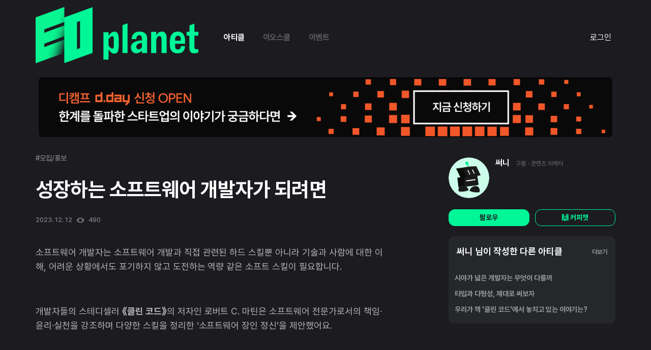

--- FILE ---
content_type: text/html; charset=utf-8
request_url: https://eopla.net/magazines/9254
body_size: 33774
content:
<!DOCTYPE html>
<html>
  <head>
    <script> window.dataLayer = window.dataLayer || []; </script>
    <title>성장하는 소프트웨어 개발자가 되려면</title>
    <meta charset="utf-8">
    <meta name="description" content="소프트웨어 개발자는 소프트웨어 개발과 직접 관련된 하드 스킬뿐 아니라 기술과 사람에 ...">
    <meta property="og:title" content="성장하는 소프트웨어 개발자가 되려면" />
    <meta name="og:description" content="소프트웨어 개발자는 소프트웨어 개발과 직접 관련된 하드 스킬뿐 아니라 기술과 사람에 ...">
    <meta name="robots" content="max-image-preview:large">
    
    <meta name="viewport" content="width=device-width, initial-scale=1, maximum-scale=1, minimum-scale=1, user-scalable=no, minimal-ui, viewport-fit=cover">
    <meta name="apple-mobile-web-app-capable" content="yes">
    <meta property="og:site_name" content="성장하는 소프트웨어 개발자가 되려면">
    <meta property="og:url" content="https://eopla.net/magazines/9254" />
    <meta name="facebook-domain-verification" content="5jet6mbjus44rw7n663lmvsikd32yy" />

    <link rel="canonical" href="https://eopla.net/magazines/9254">
    <meta name="naver-site-verification" content="13f4416f6828d71ffdfcffe3ff854143b220c53c" />
    <meta name="csrf-param" content="authenticity_token" />
<meta name="csrf-token" content="tEv3Dqoyz4OOJaAgPLI30M7ud2GpSiyalQiCIIYVfWNI0xBuJVKeMZI7yQbio5uqrj1QpZJuY/ZFuvQKPUFgsQ==" />
    <meta name="csp-nonce" />
    <meta name="action-cable-url" content="wss://eopla.net:8080/cable" />
    <link rel="stylesheet" media="all" href="/assets/application-8959d760cf0d58353ed20fdeca0b8b96e4f6b6c1cc6169a59df0c25e689dc53b.css" />
    <link rel="stylesheet" media="all" href="/assets/style-3debbda6533cacd9d4adb17cb35af22071e2ca491c99b739c7c80b1752ec545d.css" />
    <script src="/assets/application-0576fc444aa61e2b7913b28bb9ca789aa5f232a79837cc3b8d74a52850d19761.js"></script>
    <script src="/packs/js/runtime-67a676bd4c10195dd0b5.js"></script>
<script src="/packs/js/821-3c55071c808a8770d982.js"></script>
<script src="/packs/js/application-6562f17245f39dad3544.js"></script>
    <script src="/assets/datepicker_ko-954bfb267d446ce670c4c730c609ecf2396296e5ff4dd1389a523c1981eb9881.js"></script>
    <link rel="icon" href="/images/EO_favicon.png" type="image/png" sizes="16x16">
    <link href="https://cdnjs.cloudflare.com/ajax/libs/Swiper/4.5.1/css/swiper.min.css" rel="stylesheet" type="text/css">
    <link rel="stylesheet" href="https://maxst.icons8.com/vue-static/landings/line-awesome/line-awesome/1.3.0/css/line-awesome.min.css">
    <link rel="stylesheet" href="https://cdnjs.cloudflare.com/ajax/libs/font-awesome/5.15.2/css/all.min.css" integrity="sha512-HK5fgLBL+xu6dm/Ii3z4xhlSUyZgTT9tuc/hSrtw6uzJOvgRr2a9jyxxT1ely+B+xFAmJKVSTbpM/CuL7qxO8w==" crossorigin="anonymous" />
    <link rel="preconnect" href="https://fonts.gstatic.com">
    <link rel="stylesheet" href="//code.jquery.com/ui/1.12.1/themes/base/jquery-ui.css">
    <script src="https://code.jquery.com/ui/1.12.1/jquery-ui.js"></script>
    <!-- <script src="../assets/js/vendors/jquery.tablesorter.min.js"></script> -->
    <script src="/spotlight/spotlight.js"></script>
    <link rel="stylesheet" type="text/css" href="/spotlight/spotlight.css" />

    <link href="https://fonts.googleapis.com/css2?family=Montserrat&display=swap" rel="stylesheet">
    <link href="https://cdn.jsdelivr.net/npm/select2@4.1.0-rc.0/dist/css/select2.min.css" rel="stylesheet" />
    <script src="https://cdn.jsdelivr.net/npm/select2@4.1.0-rc.0/dist/js/select2.min.js"></script>
      <script async src="https://www.googletagmanager.com/gtag/js?id=G-FZLXBR9W87"></script>
      <script>
        window.dataLayer = window.dataLayer || [];
        function gtag(){dataLayer.push(arguments);}
        gtag('js', new Date());

        gtag('config', 'G-FZLXBR9W87', {
          'page_title' : 'magazines/show',
          'page_path': '/magazines/9254'
        });

      </script>

      <!-- Global site tag (gtag.js) - Google Analytics -->
      <script async src="https://www.googletagmanager.com/gtag/js?id=UA-189830063-1"></script>
      <script>
        window.dataLayer = window.dataLayer || [];
        function gtag(){dataLayer.push(arguments);}
        gtag('js', new Date());

        gtag('config', 'UA-189830063-1', {
          'page_title' : 'magazines/show/9254',
          'page_path': '/magazines/9254'
        });

      </script>
      
  <meta property="og:url" content="https://eopla.net/magazines/9254" />
  <meta name="og:keywords" content="">
  <meta property="url" content="https://eopla.net/magazines/9254" />
  <meta name="keywords" content="">
  
    <meta property="og:image" content="https://eopla.net/file_path_host?token=8B8vK8bcO9VklQ2XiDpc6WCyArRGjjy4JpZmzaTGt2siBJfwUm9%2B1x4KX7gUUiwGJyo8SX%2BHUtwY9j3iYh4yYZ5CFN7OvB47qxBx4mrqdw60a5NzrlEdnF%2BXd3G8k3I%3D--ZzmXePAz3%2BONE7gF--Dd5Eq1Ip%2FNNgvjBrfQnW3w%3D%3D" />
    <meta property="image" content="https://eopla.net/file_path_host?token=8B8vK8bcO9VklQ2XiDpc6WCyArRGjjy4JpZmzaTGt2siBJfwUm9%2B1x4KX7gUUiwGJyo8SX%2BHUtwY9j3iYh4yYZ5CFN7OvB47qxBx4mrqdw60a5NzrlEdnF%2BXd3G8k3I%3D--ZzmXePAz3%2BONE7gF--Dd5Eq1Ip%2FNNgvjBrfQnW3w%3D%3D" />

    <meta property="og:image" content="https://eopla.net/images/eo_link_share.png" />
    <meta property="image" content="https://eopla.net/images/eo_link_share.png" />

      <style>
        body, body .main-container {
          background-color: #1C1C20 !important;
          color: #B6B7BC !important;
        }
      </style>
  </head>

  <body>
      <!-- Google Tag Manager (noscript) -->
      <noscript><iframe src="https://www.googletagmanager.com/ns.html?id=GTM-W8XQJMP"
      height="0" width="0" style="display:none;visibility:hidden"></iframe></noscript>
      <!-- End Google Tag Manager (noscript) -->
    
        <style>
  #alarm-icon {
    align-self: center;
    padding: 8px;
  }
  .flag-icon {
    align-self: center;
    margin-right: 0;
  }
  .programs {
    font-weight: bold;
    font-size: 14px;
    line-height: 22px;
    letter-spacing: -0.02em;
    color: #6C757D;
  }
  .sidenav .closebtn {
    display: none;
  }
  .navbar .profile-image {
    width: 30px;
    height: 30px;
    border-radius: 9999px;
    margin-right: 8px;
  }
  .offcanvas-collapse {
    display: none;
  }
  .btn-my {
    background: #FFFFFF;
    border: 1px solid #AFB1BA;
    border-radius: 15px;
    font-weight: bold;
    font-size: 11px;
    line-height: 18px;
    text-align: center;
    letter-spacing: -0.02em;
    color: #AFB1BA;
  }
  .main-header.navbar .navbar-collapse .logo-container {
    min-width: 151px;
  }
  .main-header {
    padding-top: 0px;
    padding-bottom: 0px;
    /* height: 58px; */
  }
  .main-header.navbar .navbar-collapse .nav-item.nav-link,
  .main-header.navbar .navbar-collapse .nav-item.active {
    font-family: "Pretendard";
    font-weight: 700;
    font-size: 16px;
    line-height: 22px;
    letter-spacing: -0.03em;
    margin: 0px 13px;
    padding: 14px 5px;
      
      color: #5B5B60;
  }
  .main-header.navbar .navbar-collapse #sidePanel {
    align-self: flex-end;
  }
  .main-header.navbar .navbar-collapse .nav-item.active:not(.peerlearning-menu) {
      color: #F8F9FE;
  }
  .peerlearning-dropdown-menu {
    padding: 20px 20px;
    min-width: 335px;
    border-radius: 12px;
  }
  .peerlearning-dropdown-menu .title {
    font-weight: bold;
    font-size: 16px;
    line-height: 26px;
    letter-spacing: -0.02em;
      color: #F8F9FE;
  }

  .peerlearning-dropdown-menu .nav-item.nav-link {
    display: inline-block;
    width: 100%;
  }
  .peerlearning-dropdown-menu .nav-item.nav-link span {
    font-weight: bold;
    font-size: 14px;
    line-height: 36px;
    letter-spacing: -0.02em;
      color: #F8F9FE;
  }
    .main-header .dropdown-menu .nav-item.nav-link.my-menu-item {
      color: #F8F9FE;
    }

  .btn.btn-write {
    width: 95px;
    height: 32px;
    align-self: center;
    background: var(--main-color-2);
    color: #1C1C20;
    padding: 6px 14px;
    font-size: 11px;
    font-weight: bold;
    border-radius: 8px !important;
    margin-right: 32px;
  }
    .btn-line-green {
      border-color: var(--main-color-1);
      color: var(--main-color-1);
      background-color: transparent;
    }
    .btn-line-green:hover {
      border-color: var(--main-color-2);
      color: var(--main-color-2);
    }
    .navbar-expand-lg .navbar-nav .dropdown-menu {
      background-color: #3C3D41;
      border-radius: 12px;
    }

  .magazine-icon {
    background-color: #F9F9F9;
    border-radius: 20px;
    width: 28px;
    height: 28px;
  }
  .magazine-text {
    color: #FBFBFC;
  }
  .magazine-text:hover {
    color: #8E919C;
  }
  .magazine-header-logo {
    width: 80px;
    height: 30px;
      content: url("/images/logo_new.png");
  }
  .magazine-bg {
    background-color: #1C1C20;
  }
  .magazine-dropdown-bg {
    background-color: #0D0E0E;
  }
  .write-btns button {
    background-color: #1C1C20;
    border: unset;
  }
  .write-btns button:hover {
    background-color: unset;
    border-color: unset;
  }
  .write-btns .dropdown-toggle::after {
    display: none;
  }
  .write-btns .dropdown-menu.dropdown-menu-left.show {
    background-color: #2B2B2B;
  }
  .write-btns .dropdown-menu.dropdown-menu-left.show .dropdown-item {
    color: #e7e7e7;
  }
  .write-btns .dropdown-menu.dropdown-menu-left.show .dropdown-item:hover {
    background-color: var(--main-color-2);
    color: #1C1C20;
  }
  .navbar.navbar-expand-lg.navbar-light .container {
    padding: 0 15px;
  }
  .navbar .mobile-nav-menu {
    display: none;
  }
  
  @media (max-width: 991px) {
      .navbar-light .navbar-toggler-icon {
        background-image: url("/images/icons/dark-menu-icon.svg");
      }
    .header-logo img {
      height: 27px;
    }
    .magazine-header-logo {
      width: 28px;
      height: 27px;
        content:url("/images/logo_new_vertical.png");
    }
    .navbar-toggler {
      padding-right: 0;
    }
    .logo-container {
      display: flex;
    }
    .navbar .mobile-nav-menu {
      display: flex;
    }
    .navbar .mobile-nav-menu .nav-link {
      align-self: center;
    }
      .navbar .mobile-nav-menu .nav-link:hover {
        color: #3C3D41;
        font-weight: 600;
      }
      .navbar .mobile-nav-menu .nav-link.active {
        color: #F8F9FE;
      }
    
  }

  /* On smaller screens, where height is less than 450px, change the style of the sidenav (less padding and a smaller font size) */
  @media screen and (max-width: 450px) {
    .btn-group {
      width: 100%;
      display:block;
    }
  }
</style>
<style>
  .navigation-btns {
    width: 32px;
    height: 32px;
      background-color: #3C3D41;
    border-radius: 32px;
    position: relative;
    align-self: center;
    margin-right: 20px;
  }
  .navigation-btns svg,
  .navigation-btns img,
  .top-write-btn svg {
    position: absolute;
    top: 50%;
    left: 50%;
    translate: -50% -50%;
  }
  .dropup .dropdown-toggle::after,
  .dropdown-toggle::after {
    display: none;
  }
  .starport-list {
    max-height: 300px;
    overflow-y: auto;
  }
</style>
<nav class="navbar navbar-expand-lg navbar-light magazine-bg sticky-top shadow-sm main-header">
  <div class="container">
    <div class="backdrop side-pannel-backdrop" data-toggle="offcanvas"></div>
    <div class="logo-container">
      <a class="navbar-brand font-weight-bold header-logo " href="/">
        <img src="" alt="" class="magazine-header-logo" />
      </a>
      <div class="mobile-nav-menu">
        <a class="nav-item nav-link active" href="/magazines" >아티클</a>
          <a class="nav-item nav-link " href="/eoschool">이오스쿨</a>
          <a class="nav-item nav-link " href="/events">이벤트</a>
      </div>
    </div>


    <button class="navbar-toggler " type="button" data-toggle="offcanvas">
      <span class="navbar-toggler-icon"></span>
    </button>

    <!-- Use any element to open the sidenav -->
    <div class="navbar-collapse collapse justify-content-between sidenav" id="sidePanel">
      <div class="navbar-nav order-2 order-md-1 ml-3">
        <a class="nav-item nav-link active" href="/magazines" >아티클</a>
        <a class="nav-item nav-link " href="/eoschool">이오스쿨</a>
        <a class="nav-item nav-link " href="/events">이벤트</a>
        <!-- <a class="nav-item nav-link py-2 px-2 " href="">이벤트</a> -->
      </div>


        <div class="navbar-nav py-2 px-2 order-1 order-md-2">
          <a class="magazine-text" href="/users/sign_in">로그인</a>
        </div>
    </div>
    <style>
  .offcanvas-collapse {
    display: block;
    position: fixed;
    top: 0px;
    bottom: 0;
    left: 100%;
    width: 100%;
    overflow-y: auto;
    visibility: hidden;
    transition: visibility .3s ease-in-out, -webkit-transform .3s ease-in-out;
    transition: transform .3s ease-in-out, visibility .3s ease-in-out;
    transition: transform .3s ease-in-out, visibility .3s ease-in-out, -webkit-transform .3s ease-in-out;
  }
  @media (max-width: 991.98px) {
    .backdrop {
      position: fixed;
      top: 0;
      left: 0;
      opacity: 0.5;
      z-index: 1040;
      width: 100vw;
      height: 100vh;
      background-color: #000;
      display:none;
    }
    .offcanvas-collapse.open {
      visibility: visible;
      -webkit-transform: translateX(-100%);
      transform: translateX(-100%);
      z-index: 100000000 !important;
    }
    #alarm-icon {
      margin-right: 18px;
    }
  }
  .offcanvas-container .profile-image {
    width: 32px;
    height: 32px;
    object-fit: cover; /* Do not scale the image */
    object-position: center;
  }

  .nav-scroller {
    position: relative;
    z-index: 2;
    height: 2.75rem;
    overflow-y: hidden;
  }

  .nav-scroller .nav {
    display: -ms-flexbox;
    display: flex;
    -ms-flex-wrap: nowrap;
    flex-wrap: nowrap;
    padding-bottom: 1rem;
    margin-top: -1px;
    overflow-x: auto;
    color: rgba(255, 255, 255, .75);
    text-align: center;
    white-space: nowrap;
    -webkit-overflow-scrolling: touch;
  }

  .nav-underline .nav-link {
    padding-top: .75rem;
    padding-bottom: .75rem;
    font-size: .875rem;
    color: #6c757d;
  }

  .nav-underline .nav-link:hover {
    color: #007bff;
  }

  .nav-underline .active {
    font-weight: 500;
    color: #343a40;
  }

  .noti-area {
    margin-bottom: 20px;
  }

  .text-white-50 { color: rgba(255, 255, 255, .5); }

  .bg-purple { background-color: #6f42c1; }

  .lh-100 { line-height: 1; }
  .lh-125 { line-height: 1.25; }
  .lh-150 { line-height: 1.5; }
  .closebtn {
    font-size: 25px;
      color: #EDEEF1;
  }
  .white-block {
    margin-bottom: 4px;
    padding: 30px;
  }
  .program-title {
    font-weight: normal;
    font-size: 11px;
    line-height: 18px;
    display: flex;
    align-items: center;
    letter-spacing: -0.02em;
    color: #AFB1BA;
    margin-bottom: 14px;
    padding-left: 30px;
    padding-right: 30px;
  }
  .program-menu {
    font-weight: bold;
    font-size: 14px;
    line-height: 22px;
    display: flex;
    align-items: center;
    letter-spacing: -0.02em;
    color: #6C757D;
    margin-bottom: 18px;
    padding-left: 30px;
    padding-right: 30px;
  }
  .menu-icon {
    margin-right: 4px;
  }
  .offcanvas-container .profile-box .name {
      font-style: normal;
      font-size: 15px;
      line-height: 160%;
      display: flex;
      align-items: center;
      color: #FBFBFC;
    font-weight: bold;
    letter-spacing: -0.02em;
    word-break: keep-all;
  }
  .offcanvas-container .profile-box .spec {
    font-weight: normal;
    font-size: 11px;
    line-height: 18px;
    letter-spacing: -0.02em;
    color: #AFB1BA;
  }

  .offcanvas-container .profile-box .btn-my {
    padding: 8px 12px;
    box-sizing: border-box;
    border-radius: 8px;
    font-weight: bold;
    font-size: 14px;
    line-height: 22px;
    letter-spacing: -0.02em;
      background: #3E424D;
      color: white;
      border: 1px solid #3E424D;
  }
  .offcanvas-container .profile-box {
    margin-bottom: 40px;
  }
  .offcanvas-container .nav-item.nav-link {
    display: inline-block;
    width: 100%;
  }
  .offcanvas-container .nav-item.nav-link > div {
    display: inline;
  }
  .offcanvas-container .nav-link img {
    margin-right: 8px;
  }
  .offcanvas-container .nav-link > img {
    margin-right: 0px;
    margin-top: 5px;
    display: inline;
    float:right;
  }
  .offcanvas-container .nav-link.log-out {
    padding: 20px;
  }
  .offcanvas-container .nav-link.log-out > img {
    float:unset;
  }
  /* .offcanvas-container .nav-link.active span { */
  .offcanvas-container .nav-link span {
      font-style: normal;
      font-size: 15px;
      line-height: 160%;
      color: #5B5B60;
  }

  .offcanvas-container .nav-link.child {
    padding: 12px 0;
    border-top: 1px solid #F5F6F7;
  }
  .offcanvas-container .nav-link.child span {
    font-weight: bold;
    font-size: 14px;
    line-height: 22px;
    letter-spacing: -0.02em;
    color: #6C707B;
  }

  .navbar .profile-image {
    margin-right: 12px;
  }

  .profile-box .spec {
    font-weight: bold;
    font-size: 11px;
    line-height: 18px;
    letter-spacing: -0.02em;
    color: #AFB1BA;
  }
  .offcanvas-container {
      background-color: #1C1C20;
    width: 100%;
    height: 130vh;
    position: absolute;
    right: 0px;
  }
  .offcanvas-container .nav-link span {
    font-weight: 700;
    font-size: 16px;
    line-height: 24px;
  }
  .offcanvas-container .nav-item {
    margin-bottom: 30px;
  }
  .backdrop.show {
    display: block;
  }
  .noscroll {
    overflow:hidden;
  }
  .offcanvas-collapse .program-title {
    font-weight: bold;
      font-style: normal;
      font-size: 13px;
      line-height: 160%;
      letter-spacing: -0.03em;
      color: #AFB1BA;
  }
  .offcanvas-collapse .course-element {
    font-weight: bold;
    font-size: 14px;
    line-height: 22px;
    letter-spacing: -0.02em;
    color: #3E424D;
  }
</style>
<div class="offcanvas-collapse" id="navbarsExampleDefault">
  <div class="offcanvas-container">
    <div class="white-block">
      <div class="d-flex justify-content-end noti-area float-right">
        <a href="javascript:void(0)" class="closebtn" data-toggle="offcanvas">&times;</a>
      </div>
      <div class="row profile-box">
        <div class="col-8 px-0 d-flex">
          <div class="my-auto">
            <div class="name">
              반가워요 :)
            </div>
            <div class="spec">
                로그인 해주세요!
            </div>
          </div>
        </div>
          <div class="col-12 row px-0 mt-3">
            <div class="col">
              <a class="btn btn-green btn-block" href="/users/sign_up">회원가입</a>
            </div>
            <div class="col px-1">
              <a class="btn btn-deep-green btn-block" href="/users/sign_in">로그인</a>
            </div>
          </div>
      </div>
      <div class="nav_link">
        
<style>
  /* .nav-item.nav-link.active {
    border-bottom: none !important;
  } */
  .text-color-green {
    font: bold;
    color: #9DF822 !important;
  }
</style>

<a class="nav-item nav-link p-0 " href="/users" target=""  style="">
  <div>
    <span class="">프로필</span>
  </div>
</a>


      </div>
      <div class="nav_link">
        
<style>
  /* .nav-item.nav-link.active {
    border-bottom: none !important;
  } */
  .text-color-green {
    font: bold;
    color: #9DF822 !important;
  }
</style>

<a class="nav-item nav-link p-0 " href="/users/my_post?type=article" target=""  style="">
  <div>
    <span class="">작성한 아티클</span>
  </div>
</a>


      </div>
      <div class="nav_link">
        
<style>
  /* .nav-item.nav-link.active {
    border-bottom: none !important;
  } */
  .text-color-green {
    font: bold;
    color: #9DF822 !important;
  }
</style>

<a class="nav-item nav-link p-0 " href="/notifications" target=""  style="">
  <div>
    <span class="">알림</span>
  </div>
</a>


      </div>
    </div>





  </div>
</div>

  </div>
</nav>


<script>
  function toggleSidePanel() {
    $('.offcanvas-collapse').toggleClass('open');
    $('body').toggleClass('noscroll');
    $('.backdrop').toggleClass('show');
  }

  $('[data-toggle="offcanvas"]').on('click', function () {
    toggleSidePanel();
  })
  $(".side-pannel-backdrop").click(() => {
    $("closebtn").click();
  });
</script>

    
    
  <style>
    .advertise-banner-container {
      display: flex;
      justify-content: center;
      margin:auto;
      /* height: 80px; */
    }
    .advertise-banner {
      max-width: 1128px;
      width: 100%;
      border-radius: 8px;
    }
    .advertise-banner.mobile {
      display: none;
    }
    .advertise-banner-container.list-banner {
      margin-bottom: 20px;
      padding: 0;
    }

    @media (max-width: 1200px) {
      .advertise-banner-container {
        margin-bottom: 40px;
        padding: 0 16px;
      }
    }
    @media (max-width: 768px) {
      .advertise-banner-container {
        /* height: 70px; */
      }
      .advertise-banner.mobile {
        display: block;
      }
      .advertise-banner.pc {
        display: none;
      }
    }
  </style>

    <a class="advertise-banner-container " target="_blank" href="/advertise_banners/330">
      <img class="advertise-banner pc" src="https://eo-server.s3.ap-northeast-2.amazonaws.com/uploads/detail_c5c89036-2917-40d6-8503-c16380bcf2bcEO%ED%94%8C%EB%9E%98%EB%8B%9B_2256_236_PC_Ver.2.png.png?X-Amz-Expires=600&amp;X-Amz-Date=20260119T141539Z&amp;X-Amz-Algorithm=AWS4-HMAC-SHA256&amp;X-Amz-Credential=AKIAYOZYIPJSGDMGXHR3%2F20260119%2Fap-northeast-2%2Fs3%2Faws4_request&amp;X-Amz-SignedHeaders=host&amp;X-Amz-Signature=58fd7deadbcecaf9154ae548080ab3e9b1738e805fcabde871027ef989c9c95f" />
      <img class="advertise-banner mobile" src="https://eo-server.s3.ap-northeast-2.amazonaws.com/uploads/detail_6197ab16-aab5-4959-a851-07782afeb1a9EO%ED%94%8C%EB%9E%98%EB%8B%9B_656_140_MO.png.png?X-Amz-Expires=600&amp;X-Amz-Date=20260119T141539Z&amp;X-Amz-Algorithm=AWS4-HMAC-SHA256&amp;X-Amz-Credential=AKIAYOZYIPJSGDMGXHR3%2F20260119%2Fap-northeast-2%2Fs3%2Faws4_request&amp;X-Amz-SignedHeaders=host&amp;X-Amz-Signature=dc277440533844dd13dfb853adec90dafb5ee77c4e80d06b44987b86738cd6d6" />
</a>

  <section class="view-fullwidth-section">
  </section>

    
    <div class="main-container container text-white">
      <!-- Channel Plugin Scripts -->
      
<style>
  .left-menu {
    margin-right: 25px;
  }
  .left-menu .menu-title {
    color: #F8F9FE;
  }
  .left-menu, .left-menu, .menu-container {
    border: transparent !important;
    background: transparent !important;
  }
  .left-menu-toggle {
    display: none !important;
  }
  .view-body .content-container {
    padding: 40px 0px; 
  }
  .menu-container, .menu {
    background-color: #1C1C20 !important;
  }
  .view-body .left-menu {
    min-width: 263px
  }
  .left-menu a.menu {
    color: #F8F9FE;
    font-weight: 600;
    color: #F8F9FE;
    font-size: 16px;
    line-height: 24px;
    margin-bottom: 10px;
  }
  .left-menu a.menu:hover,
  .left-menu a.menu.active {
    background-color: #3C3D41 !important;
    border-left: none;
    border-radius: 12px;
  }
  .pagination .page-item.disabled a,
  .pagination .page-item a {
    background-color: transparent;
    color: white;
  }
  
  .pagination .page-item a:hover {
    background-color: #3C3D41;
  }

  .pagination .page-item.active a {
    background-color: #3C3D41;
    color: var(--main-color-1);
  }

  @media (max-width: 1200px) {
    .view-body .content-container {
      padding-top: 80px;
      padding-left: 4px;
      padding-right: 4px;
    }

    .left-menu a.menu:hover, .left-menu a.menu.active {
      background-color: transparent !important;
      color: var(--main-color-2);
      border-radius: 0px
    }
  }
</style>
<style>
  .mobile-only {
    display: none !important;
  }
  .no-content {
    font-size: 15px;
    color: #8E919C;
  }

  .magazine-container {
    overflow: inherit;
    padding: 10px 16px 16px 16px;
    display: flex;
    /* overflow: hidden; */
    border-radius: 12px;
    background-color: #26272B;
    max-width: 840px;
    margin-bottom: 20px;
    position:relative;
  }
  .magazine-container:hover{
    background: rgba(255, 255, 255, 0.08);
  }
  
  .magazine-container .info .name:hover,
  .magazines-container .magazine-content-container .link-container .name:hover{
    text-decoration: underline;
    text-decoration-color: #F8F9FE;
  }
  .magazine-container .title {
    font-size: 22px;
    font-weight: bold;
    color: #F8F9FE;
  }

  .magazine-container .image-container > img.magazine-image {
    margin-top: 21px;
    width: 240px;
    max-height: 135px;
    border-radius: 8px;
    object-fit: cover;
  }
  .magazine-container .magazine-content-container {
    margin-right: 40px;
    justify-content: space-between;
    flex-direction: column;
    display: flex;
  }
  .magazine-container .magazine-content-container .tag-container {
    display: flex;
    margin-bottom: 6px;
    flex-wrap: wrap;
  }
  .magazine-container .magazine-content-container .tag-container .tag {
    font-size: 14px;
    color: #97989C;
    margin-right: 16px;
    white-space: nowrap;
  }
  .magazine-container .magazine-content-container .tag-container .tag.speicial {
    color: var(--main-color-1);
  }
  .magazine-container .magazine-content-container .body {
    font-size: 15px;
    color: #97989C;
    word-break: break-all;
    margin-bottom: 15px;
  }
  .magazine-container .info {
    color: #8E919C;
    font-size: 13px;
    width: 200%;
    max-width: 657px;
  }
  .magazine-container .info .image-container {
    margin-top: 0px;
    margin-right: 12px;
    position: relative;
  }
  .magazine-container .info .image-container > img {
    width: 28px;
    height: 28px;
    border-radius: 999px;
  }
  .magazine-container .info .image-container > svg {
    position: absolute;
    right: -5px;
    bottom: 0;
  }
  .magazine-container .info .name {
    font-size: 14px;
    line-height: 28px;
    font-weight: 600;
    margin-right: 12px;
    color: #F8F9FE;
  }
  .magazine-container .info .sub {
    font-size: 12px;
    margin-right: 16px;
    color: #6E6F73;
    word-break: break-all;
  }
  
  .magazine-container .image-container {
    vertical-align: top;
    display: inline-block;
  }
  .magazine-container .magazine-content-container {
    width: 100%;
  }
  .magazine-container .magazine-content-container p {
    margin: 0px;
  }

  .magazine-container .info, .magazine-container .score {
    display: flex;
    justify-content: space-between;
  }
  .more-menu {
    position: absolute;
    bottom: 0;
    right: 0;
  }
  .editor-btns {
    text-align: center;
    /* visibility: hidden; */
  }
  .magazine-container .dropdown-menu {
    padding: 4px;
    background-color: #3C3D41;
    border-radius: 12px;
    color: #F8F9FE;
    min-width: unset;
    width: 140px;
    top: 10px !important;
    left: -16px !important;
    text-align: center;
  }
  .magazine-container .dropdown-menu span,
  .magazine-container .dropdown-menu a {
    color: #F8F9FE;
    font-size: 16px;
    font-weight: 600;
    line-height: 24px;
    padding-top: 10px;
    padding-bottom: 10px;
    display: block;
  }
  .link-container {
    display: flex;
  }

  .magazine-container .image-container {
    position: relative;
  }
  .magazine-container .image-container > .headphone {
    position: absolute;
    top: 31px;
    left: 10px;
  }
  .category-select {
    display: none;
  }
  .view-body > .content-container {
    /* padding-left: 78px; */
    max-width: 840px !important;
    margin-left: auto;
    margin-right: 0;
    padding-left: 0px;
    padding-top: 40px;
    padding-right: 0px;
    padding-bottom: 0px;
  }

  @media (max-width: 1200px) {
    .view-body > .content-container {
      margin: auto;
    }
  }
  @media (max-width: 768px) {
    .magazine-container {
      margin-left: -15px;
      margin-right: -15px;
      padding: 16px;
      overflow: hidden;
      display: block;
    }
    .link-container {
      display: block;
    }
    .magazine-container .image-container {
      display:block;
      margin-bottom: 20px;
    }
    .magazine-container .image-container > img.magazine-image {
      width: 100%;
      /* max-height: 184.5px; */
    }
    .magazine-container .magazine-content-container {
      margin: 0px;
    }

    .magazine-content-container .title {
      font-size: 18px;
      line-height: 25.2px;
      margin-bottom: 12px;
    }
    .magazine-container .info {
      display: block;
    }
    .magazine-container .info .category {
      display: flex;
      margin-bottom: 15px;
    }
    .magazine-container .info .score {
      display: flex;
      justify-content: left;
    }
    .magazine-container .info .heart {
      margin-right: 8px;
    }
    .editor-btns {
      display: flex;
      margin-top: 5px;
    }
    .editor-btns .btn {
      display: inline-block;
      width: 100%;
    }
    .editor-btns .btn-green {
      margin-right: 10px;
    }
  }
  @media (max-width: 1200px) {
    .pc-only {
      display: none !important;
    }
    .mobile-only {
      display: inherit !important;
    }
    .h_titArea {
      display: none;
    }
    .view-body .content-container {
      padding: 0px;      
    }
    .magazine-category {
      display: none;
    }
    .link-container {
      flex-flow: wrap;
    }
    .category-select {
      display: block
    }
    .magazine-container {
      margin: 0 auto 20px auto ;
    }
    .magazine-container .image-container.magazine-thumbnail {
      margin: 0 auto;
    }
    .magazine-container .image-container {
      margin-bottom: 0px;
    }
    .magazine-container .info .category {
      margin-bottom: 0px;
    }
    .magazine-container .info .name, 
    .magazine-container .info .sub, 
    .magazine-container .info .time {
      align-self: center;
    }
    .magazine-container .image-container > img.magazine-image {
      width: 100%;
      max-height: unset;
      /* max-height: 300px; */
    }
    .magazines-container .magazine-container .info.mobile-only {
      margin-top: 16px;
      width: 100%;
    } 
    .popular-article-container .swiper-slide .simple-article-container .number {
      margin-right: 12px;
    }
    .popular-article-container > .title, .profiles > .title-container .title {
      font-size: 24px;
      line-height: 36px;
    }
    .magazine-container .magazine-thumbnail.image-container {
      width: 100%;
      overflow: hidden;
      margin: 0;
      border-radius: 8px;
      padding-top: 56.25%;
      position: relative;
      margin-bottom: 16px;
    }
    .magazine-container .magazine-thumbnail.image-container > img.magazine-image {
      position: absolute;
      top: 50%;
      left: 50%;
      width: 100%;
      transform: translate(-50%, -50%);
      margin-top: 0px;
    }
    .magazine-container .magazine-content-container .body { 
      display: -webkit-box;
      -webkit-line-clamp: 2;
      -webkit-box-orient: vertical;
      overflow: hidden;
      text-overflow: ellipsis;
    }
  }
</style>

<style>
  body {
    background-color: #0D0E0E; !important;
  }
  .main-header {
    display: block;
  }
  .eo-text-green {
    color: var(--main-color-1);
  }
  .gage-bar {
    -webkit-transition: all 0.3s ease;
    -moz-transition: all 0.3s ease;
    -o-transition: all 0.3s ease;
    transition: all 0.3s ease;
    position: relative;
    z-index: 1;
    width: 0px;
    height: 5px;
    top: -5px;
    margin-left: -15px;
    margin-right: -15px;
    background: var(--main-color-2);
    color: #1C1C20;
  }
  .nudging-popup {
    -webkit-transition: all 0.3s ease;
    -moz-transition: all 0.3s ease;
    -o-transition: all 0.3s ease;
    transition: all 0.3s ease;
    position: fixed;
    bottom: 0;
    width: 100%;
    z-index: 1;
    height:0;
    min-height:0;
    background: #CCFDEA;
    color: #0E895C;
  }
  .nudging-popup.show {
    min-height: 50px;
    height: unset;
  }
  .nudging-popup.show .nudging-popup-container {
    display: block;
  }
  .nudging-popup-container {
    padding: 12px;
    text-align: center;
    margin: auto;
    word-break: keep-all;
    display: none;
    /* white-space: nowrap; */
  }
  .nudging-popup-container a {
    font-weight: bold;
    text-decoration: underline;
    color: #84DB9F;
  }
  .nudging-popup .close-btn {
    position: absolute;
    top :0;
    right: 0;
    padding-top: 8px;
    padding-right: 3px;
  }

  .horizontal-line {
    margin: 15px auto;
    height: 1.5px;
    background: hsl(0, 0%, 42%) !important;
    border: 0;
  }
  
  .horizontal-line-short {
    margin: 15px auto;
    height: 1.5px;
    background: hsl(0, 0%, 42%) !important;
    border: 0;
  }

  .magazine-detail-container {
    margin-top: 80px;
    margin-bottom: 80px;
    /* padding-left: 100px; */
    padding-right: 56px;
    overflow: hidden;
    /* width: 700px;
    max-width: 700px; */
    /* margin-left: 20px; */
    /* margin-right: 100px; */
  }

  .other-contents-area {
    width: 400px;
    max-width: 400px;
    position:relative;
  }
  .magazine-detail-container hr {
    background: rgba(255, 255, 255, 0.1);
  }

  .category-title {
    font-style: normal;
    font-weight: bold;
    font-size: 18px;
    line-height: 140%;
    letter-spacing: -0.02em;
    color: #FBFBFC;
  }

  .main-title {
    font-style: normal;
    font-weight: bold;
    font-size: 40px;
    line-height: 52px;
    letter-spacing: -0.02em;
    color: #FBFBFC;
    word-break: keep-all;
    margin: 24px 0px;
    max-width: 700px;
  }

  .sub-title {
    font-style: normal;
    font-weight: bold;
    font-size: 24px;
    line-height: 140%;
    letter-spacing: -0.02em;
    color: var(--main-color-1);
    word-break: keep-all;
    max-width: 700px;
  }

  .title-footer {
    font-style: normal;
    font-weight: normal;
    font-size: 13px;
    line-height: 160%;
    letter-spacing: -0.02em;
    color: #8E919C;
    margin-top: 24px;
  }

  .magazine-top-editor-info {
    margin: 12px 0px;
    display: flex;
  }
  .magazine-top-editor-info img {
    width: 32px;
    height: 32px;
    /* margin-right: 16px; */
    margin: auto 16px auto 0;
    background: linear-gradient(0deg, rgba(0, 0, 0, 0.1), rgba(0, 0, 0, 0.1));
    border: 1px solid rgba(255, 255, 255, 0.08);
    box-sizing: border-box;
    border-radius: 100px;
  }
  .magazine-top-editor-info .editor-name {
    width: 80px;
    font-style: normal;
    font-weight: bold;
    font-size: 13px;
    line-height: 20px;
    letter-spacing: -0.02em;
    color: #FBFBFC;
    /* margin-left: 16px;
    margin-top: 4px;
    margin-bottom: 4px; */
  }

  .editor-info {
    font-style: normal;
    font-weight: normal;
    font-size: 13px;
    line-height: 20px;
    letter-spacing: -0.02em;
    color: #8E919C;
    /* margin-left: 8px;
    margin-top: 4px; */
    /* margin-bottom: 4px; */
  }

  .tags-title {
    font-style: normal;
    font-weight: normal;
    font-size: 15px;
    line-height: 160%;
    letter-spacing: -0.02em;
    color: #8E919C;
    margin-left: 8px;
    margin-top: 4px;
    margin-bottom: 4px;
    flex: 0 0 8.33333%;
    max-width: 8.33333%;
  }

  .magazine-body.ckeditor-container {
    margin-top: 40px;
    margin-bottom: 60.25px;
    font-style: normal;
    font-weight: normal;
    font-size: 18px;
    line-height: 160%;
    letter-spacing: -0.02em;
    color: #B6B7BC;
    max-width: 700px;
  }
  

  .tag-area {
    display: flex;
    flex-direction: row;
    align-items: flex-start;
  }

  .tag-badge {
    background: rgba(255, 255, 255, 0.15);
    border-radius: 90px;
    padding: 8px 12px 7px;
    margin-right: 8px;
    margin-top: 12px;
  }

  .editor-title {
    font-style: normal;
    font-weight: bold;
    font-size: 16px;
    line-height: 24px;
    letter-spacing: -0.02em;
    color: white;
    margin-bottom: 14px;
  }
  .editor-container {
    margin-left: 20px;
    width: 100%;
    display: flex;
    flex-direction: column;
    justify-content: space-between;
  }
  .editor-container div {
    width: 100%;
  }

  .editor-container .icon-container{
    text-align: right;
  }

  .editor-container .editor-icon img {
    width: 28px;
    height: 28px;
    margin-right: 14px;
  }
  .magazine-bottom-editor-info {
    margin-bottom: 20px;
  }

  .magazine-bottom-editor-info .editor-profile {
    margin-top: 16px;
    display: flex;
  }
  .magazine-bottom-editor-info img {
    width: 140px;
    height: 140px;
    border-radius: 14px;
    box-sizing: border-box;
  }
  .magazine-bottom-editor-info .description-card {
    background: rgba(255, 255, 255, 0.08);
    border-radius: 12px;
    padding: 20px 24px;
    margin-top: 24px;
  }
  .editor-info p {
    margin: 0;
    font-size: 14px;
    line-height: 20px;
    color: white;
  }
  .description-card p {
    margin-bottom: 8px !important;
  }
  .button-border-only {
    width: 110px;
    height: 28px;
    padding: 6px 14px 4px 14px;
    border: 1px solid var(--main-color-1);
    box-sizing: border-box;
    border-radius: 55px;
    font-style: normal;
    font-weight: bold;
    font-size: 14px;
    line-height: 17px;
    align-items: sub;
    text-align: center;
    letter-spacing: -0.03em;
    color: var(--main-color-1);
  }
  .button-border-only:hover {
    color: var(--main-color-1);
  }
  .block-space {
    background: rgba(255, 255, 255, 0.08);
    height: 8px;
    margin: 64px 0px 60px 0px;
  }
  .more-article-container {
    /* max-width: 700px; */
    padding-right: 56px;
  }

  .magazine-cards-area {
    display: flex;
    flex-direction: row;
    flex-wrap: wrap;
    justify-content: flex-start;
  }
  .magazine-card-container {
    margin: 0px 200px 88px 200px;
  }
  .magazine-card {
    flex: 1;
    padding: 0px;
    max-width: 340px;
    margin: 40px 50px 80px 0px;
  }
  .magazine-card img {
    border-radius: 8px;
    width: 100%;
    max-height: 191.25px;
    margin: auto;
  }
  .magazine-card .title {
    font-style: normal;
    font-weight: bold;
    font-size: 24px;
    line-height: 140%;
    letter-spacing: -0.02em;
    color: #FBFBFC;
  }
  .magazine-card .category-title {
    font-style: normal;
    font-weight: normal;
    font-size: 13px;
    line-height: 160%;
    letter-spacing: -0.02em;
    color: #8E919C;
    margin-top: 12px;
  }

  .comments-list {
    /* margin-top: 10px; */
  }
  .comment-box {
    color: #D8D9DF;
    display: flex;
    flex-direction: column;
  }
  /* .comment-box:hover {
    background: rgba(255, 255, 255, 0.08);
    color: #D8D9DF;
  } */
  .comment-bg {
    background: rgba(255, 255, 255, 0.08);
    padding: 24px;
    border-radius: 12px;
  }

  .comment-writer-img {
    width: 56px;
    height: 56px;
    background: linear-gradient(0deg, rgba(0, 0, 0, 0.1), rgba(0, 0, 0, 0.1));
    border: 1px solid rgba(255, 255, 255, 0.08);
    box-sizing: border-box;
    border-radius: 100px;
  }

  .magazine-comment-form {
    background: rgba(255, 255, 255, 0.08);
    border: 1px solid rgba(255, 255, 255, 0.08);
    box-sizing: border-box;
    border-radius: 8px;
  }
  .magazine-comment-input {
    background: rgba(255, 255, 255, 0);
    /* border: 1px solid rgba(255, 255, 255, 0.08); */
    border: none;
    box-sizing: border-box;
    resize: none;
    color: white;
    /* border-radius: 8px; */
  }
  .magazine-comment-input:disabled {
    background: rgba(255, 255, 255, 0);
    /* border: 1px solid rgba(255, 255, 255, 0.08); */
    border: none;
    box-sizing: border-box;
    resize: none;
    color: white;
    /* border-radius: 8px; */
  }
  .magazine-comment-input:focus {
    background: rgba(255, 255, 255, 0);
    border: none;
    outline:none !important;
    outline-width: 0 !important;
    box-shadow: none;
    -moz-box-shadow: none;
    -webkit-box-shadow: none;
    box-sizing: border-box;
    color: white;
  }
  .comment-submit-btn {
    background: none;
    border: none;
    font-weight: bold;
    font-size: 15px;
    line-height: 150%;
    margin-right: 6px;
    margin-bottom: 12px;
  }
  .edit_comment .comment-body-input {
    background: rgba(255, 255, 255, 0);
    /* border: 1px solid rgba(255, 255, 255, 0.08); */
    border: none;
    box-sizing: border-box;
    resize: none;
    color: white;
    /* border-radius: 8px; */
  }

  .like-box {
    background: #0D0E0E;
    color: #AFB1BA;
    border: 1px solid rgba(255, 255, 255, 0.15);
    box-sizing: border-box;
    border-radius: 8px;
    padding: 6px 12px;
    display: flex;
    flex-direction: row;
    align-items: center;
  }

  .like-box-text {
    color: #AFB1BA;
    font-style: normal;
    font-weight: bold;
    font-size: 13px;
    line-height: 160%;
    letter-spacing: -0.03em;
  }
  .like-box-text:hover {
    color: #8E919C;
    font-style: normal;
    font-weight: bold;
    font-size: 13px;
    line-height: 160%;
    letter-spacing: -0.03em;
  }

  .liked-box {
    background: var(--main-color-2);
    border: 1px solid var(--main-color-1);
    color: #1C1C20;
    box-sizing: border-box;
    border-radius: 8px;
    padding: 6px 12px;
    display: flex;
    flex-direction: row;
    align-items: center;
  }

  .liked-box-text {
    color: #0D0E0E;
    font-style: normal;
    font-weight: 700 !important;
    font-size: 13px;
    line-height: 160%;
    letter-spacing: -0.03em;
  }

  .liked-box-text span {
    font-weight: 700 !important;
  }

  .comment-date {
    font-style: normal;
    font-weight: normal;
    font-size: 15px;
    line-height: 160%;
    display: flex;
    align-items: center;
    letter-spacing: -0.02em;
    color: #8E919C;
  }

  .top-box {
    background: rgba(255, 255, 255, 0.15);
    border: 1px solid rgba(0, 0, 0, 0.08);
    box-sizing: border-box;
    border-radius: 8px;
    padding: 4px 7px 4px;
    width: 44px;
    height: 44px;
    text-align: center;
  }

  .round-icon-box {
    background: rgba(255, 255, 255, 0.15);
    border: 1px solid rgba(0, 0, 0, 0.08);
    box-sizing: border-box;
    border-radius: 30px;
    padding: 12px;
    width: 44px;
    height: 44px;
    margin: 8px 0px;
    display: inline-flex;
  }

  .favorite-btn {
    width: 18.33px;
    height: 16.24px;
    display: block;
    margin-top: 2px;
  }

  .favorite-count {
    margin-left: 15px;
    font-style: normal;
    font-weight: normal;
    font-size: 15px;
    line-height: 160%;
    letter-spacing: -0.02em;
    color: #8E919C;
    display: inline-flex;
    vertical-align: text-bottom;
  }

  .display-inline-block {
    display: inline-block;
  }

  .child-comment-box {
    padding-left: 20%;
  }

  .mobile-only {
    display: none;
  }
  .web-only {
    display: block;
  }
  
  .btn-edit {
    width: 77px;
    height: 28px;
    background: #00F798;
    border-radius: 12px;
    padding: 6px 10px 4px;
    border: none;
    color: #1C1C20;
    font-style: normal;
    font-weight: 600;
    font-size: 14px;
    line-height: 130%;
    text-align: center;
    letter-spacing: -0.02em;
  }

  .button-fill-eo {
    background: var(--main-color-2);
    color: #1C1C20 !important;
    font-style: normal;
    font-weight: bold;
    font-size: 18px;
    line-height: 140%;
    display: flex;
    align-items: center;
    letter-spacing: -0.02em;
    border-radius: 8px;
    display: flex;
    flex-direction: row;
    justify-content: center;
    align-items: center;
    padding: 12px 28px;
  }

  .action-button-instruction {
    font-style: normal;
    font-weight: 400;
    font-size: 18px;
    line-height: 160%;
    text-align: center;
    letter-spacing: -0.02em;
    color: #FBFBFC;
    margin-top: 60px;
  }

  .media {
    overflow: hidden;
    padding-top: 56.25%;
    position: relative;
  }
  .ck.ck-editor__main > .ck-content {
    background-color: rgba(255, 255, 255, 0.08);
  }
  .ck.ck-editor .ck-editor__top .ck-sticky-panel .ck-toolbar {
    background-color: rgba(255, 255, 255, 0.08);
  }
  .ck.ck-editor .ck-editor__top .ck-sticky-panel .ck-toolbar > .ck-toolbar__items > button,
  .ck.ck-editor .ck-editor__top .ck-sticky-panel .ck-toolbar > .ck-toolbar__items > div > button,
  .ck.ck-editor .ck-editor__top .ck-sticky-panel .ck-toolbar > .ck-toolbar__items > div > button > svg,
  .ck.ck-editor .ck-editor__top .ck-sticky-panel .ck-toolbar > .ck-toolbar__grouped-dropdown > button {
    color: #EDEEF1;
  }
  .ck.ck-editor .ck-editor__top .ck-sticky-panel .ck-toolbar > .ck-toolbar__items > button:hover,
  .ck.ck-editor .ck-editor__top .ck-sticky-panel .ck-toolbar > .ck-toolbar__items > div > button:hover,
  .ck.ck-editor .ck-editor__top .ck-sticky-panel .ck-toolbar > .ck-toolbar__items > div > button:hover > svg,
  .ck.ck-editor .ck-editor__top .ck-sticky-panel .ck-toolbar > .ck-toolbar__items > button.ck-on,
  .ck.ck-editor .ck-editor__top .ck-sticky-panel .ck-toolbar > .ck-toolbar__items > div > button.ck-on,
  .ck.ck-editor .ck-editor__top .ck-sticky-panel .ck-toolbar > .ck-toolbar__items > div > button.ck-on > svg,
  .ck.ck-editor .ck-editor__top .ck-sticky-panel .ck-toolbar > .ck-toolbar__grouped-dropdown > button:hover,
  .ck.ck-editor .ck-editor__top .ck-sticky-panel .ck-toolbar > .ck-toolbar__grouped-dropdown > button.ck-on,
  .ck.ck-editor .ck-editor__top .ck-sticky-panel .ck-toolbar .ck-toolbar > .ck-toolbar__items > button,
  .ck.ck-editor .ck-editor__top .ck-sticky-panel .ck-toolbar .ck-toolbar > .ck-toolbar__items > div > button,
  .ck.ck-editor .ck-editor__top .ck-sticky-panel .ck-toolbar .ck-toolbar > .ck-toolbar__items > div > button > svg {
    color: black;
  }

  @media (max-width: 768px) {
    .magazine-detail-container {
      padding: 0;
    }
    .nudging-popup {
      bottom: 60px;
    }
    .nudging-popup-container {
      font-size: 13px;
    }
    .nudging-popup-container a {
      display: block;
    }
    .ckeditor-container {
      color: #D8D9DF;
      /* max-width: 345px; */
      margin-left: auto;
      margin-right: auto;
    }
    .ckeditor-container img {
      /* max-width: 100%; */
      display: block;
      margin: 0 auto;
      max-width: 100%;
      min-width: 100%;
      border-radius: 12px;
      /* margin: 40px 0px; */
    }
    .category-title {
      font-style: normal;
      font-weight: bold;
      font-size: 13px;
      line-height: 160%;
      letter-spacing: -0.03em;
      color: #FBFBFC;
    }
    .comment-area .category-title {
      font-style: normal;
      font-weight: bold;
      font-size: 18px;
      line-height: 140%;
      letter-spacing: -0.02em;
      color: #D8D9DF;;
    }
    .main-title {
      font-style: normal;
      font-weight: bold;
      font-size: 32px;
      line-height: 130%;
      letter-spacing: -0.02em;
      color: #FBFBFC;
      word-break: keep-all
    }
    .sub-title {
      font-style: normal;
      font-weight: bold;
      font-size: 15px;
      line-height: 160%;
      letter-spacing: -0.02em;
      color: var(--main-color-1);
      word-break: keep-all
    }
    .magazine-card-container {
      margin: 0px 0px 0px 16px;
    }
    .magazine-card {
      flex: 1;
      padding: 0px;
      max-width: 280px;
      margin: 28px 20px 60px 16px;
    }
    .magazine-card img {
      border-radius: 8px;
      width: 100%;
      max-height: 157.5px;
      margin: auto;
    }
    .magazine-card .title {
      font-style: normal;
      font-weight: bold;
      font-size: 18px;
      line-height: 140%;
      letter-spacing: -0.02em;
      color: #D8D9DF;
    }
    .magazine-bottom-editor-info .editor-title {
      font-size: 16px;
      line-height: 24px;
      color: white;
    }
    .magazine-bottom-editor-info .editor-profile {
      margin-top: 16px;
      display: flex;
    }
    .magazine-bottom-editor-info img {
      width: 120px;
      height: 120px;
      border-radius: 14px;
      box-sizing: border-box;
    }

    .editor-info p {
      font-size: 14px;
      line-height: 20px;
    }
    .editor-container {
      margin-left: 14px;
    }

    .editor-container .icon-container {
      text-align: left;
    }

    .mobile-bottom-menu {
      position: fixed;
      bottom: 0;
      left: 0;
      right: 0;
      z-index: 1000;
      will-change: transform;
      transform: translateZ(0);
      display: flex;
      height: 60px;
      background-color: #0D0E0E;
    }

    .tags-title {
      font-style: normal;
      font-weight: normal;
      font-size: 15px;
      line-height: 160%;
      letter-spacing: -0.02em;
      color: #8E919C;
      margin-left: 8px;
      margin-top: 4px;
      margin-bottom: 4px;
      flex: 0 0 16.66667%;
      max-width: 16.66667%;
    }
    .editor-container .editor-icon img {
      margin-right: 7px;
    }

    .popover {
      width: 275px;
      margin-right: auto;
      left: 0 !important;
    }

    .mobile-only {
      display: block;
    }
    .web-only {
      display: none;
    }
  }
</style>
<style>
  /*
    ckeditor5 image style
    https://github.com/ckeditor/ckeditor5/blob/master/packages/ckeditor5-image/theme/imagestyle.css
  */
  .ckeditor-container .image-style-block-align-left,.image-style-block-align-right {
    max-width: calc(100% - var(--ck-image-style-spacing));
  }
  .ckeditor-container .image-style-align-left,.image-style-align-right {
    clear: none;
  }
  .ckeditor-container .image-style-side {
    float: right;
    margin-left: var(--ck-image-style-spacing);
    max-width: 50%;
  }
  .ckeditor-container .image-style-align-right {
    float: right;
    margin-left: var(--ck-image-style-spacing);
  }
  .ckeditor-container .image-style-align-left {
    float: left;
    margin-right: var(--ck-image-style-spacing);
    max-width: 50%;
  }
  .ckeditor-container .image-style-align-center {
    margin-left: auto;
    margin-right: auto;
  }
  
  .ckeditor-container h1, h2, h3, h4, h5 {
    line-height: 150% !important;
  }
  .ckeditor-container,
  .ckeditor-container p {
    word-break: break-all;
  }
  .ckeditor-container .image {
    display: table;
    clear: both;
    text-align: center;
    margin: 0.9em auto;
    min-width: 50px;
  }

  .ckeditor-container p > img {
    display: inline;
    min-width: unset;
  }

  .ckeditor-container img {
    display: block;
    margin: 0 auto;
    max-width: 100%;
    min-width: 100%;
    border-radius: 12px;
    /* margin: 40px 0px; */
  }

  .ckeditor-container strong > u {
    font-weight: 600 !important;
  }

  .ckeditor-container figcaption {
    margin-top: 12px;
    font-style: normal;
    font-weight: normal;
    font-size: 13px;
    line-height: 160%;
    letter-spacing: -0.02em;
    color: #8E919C;
    text-align: left;
  }

  .ckeditor-container blockquote {
    overflow: hidden;
    padding-right: 1.5em;
    padding-left: 1.5em;
    margin-left: 0;
    margin-right: 0;
    font-style: italic;
    border-left: 5px solid #ccc;
  }

  .ckeditor-container ol {
    margin-bottom: 0px;
  }

  /* .ckeditor-container ul {
    margin-bottom: 16px;
  } */

  .ckeditor-container[dir="rtl"] blockquote {
    border-left: 0;
    border-right: solid 5px hsl(0, 0%, 80%);
  }

  .ckeditor-container a:not(.custom-popover) {
    color: var(--main-color-1);
    border-bottom: 1px solid var(--main-color-1);
  }
  .custom-popover {
    display:inline-block;
  }
  .custom-popover, .custom-popover:hover {
    color: white;
  }
  .custom-popover:after {
    width: 12px;
    height: 12px;
    display: inline-block;
    position: relative;
    top: -3px;
    margin-left: 3px;
    content: "";
    background: url("data:image/svg+xml;charset=utf-8,%3Csvg xmlns='http://www.w3.org/2000/svg' viewBox='0 0 512 512'%3E%3Cpath fill='green' d='M448 0H64C28.7 0 0 28.7 0 64v288c0 35.3 28.7 64 64 64h96v84c0 7.1 5.8 12 12 12 2.4 0 4.9-.7 7.1-2.4L304 416h144c35.3 0 64-28.7 64-64V64c0-35.3-28.7-64-64-64zm16 352c0 8.8-7.2 16-16 16H288l-12.8 9.6L208 428v-60H64c-8.8 0-16-7.2-16-16V64c0-8.8 7.2-16 16-16h384c8.8 0 16 7.2 16 16v288z'/%3E%3C/svg%3E");
    background-repeat: no-repeat;
  }
  .custom-popover:focus {
    outline: none !important;
    -webkit-appearance: none;
    -webkit-focus-ring-color: none;
  }
  .popover {
    width: 330px !important;
  }
  .popover-body {
    padding: 7px;
  }
  .ckeditor-container .table table {
    border-collapse: collapse;
    border-spacing: 0;
    width: 100%;
    height: 100%;
    border: 1px double #b3b3b3;
  }
  .ckeditor-container .table table td, .ckeditor-container .table table th {
    min-width: 2em;
    padding: 0.4em;
    border: 1px solid #bfbfbf;
  }

  .ckeditor-container .image.image-style-side {
    margin-left: 15px;
  }
  .ckeditor-container .image.image-style-align-left {
    margin-right: 15px;
  }
  
  @media (max-width: 768px) {
    .ckeditor-container p {
      word-break: break-all;
    }
    .ckeditor-container .image {
      display: table;
      clear: both;
      text-align: center;
      margin: 0.9em auto;
      min-width: 50px;
      width: unset !important;
      max-width: 100%;
    }

    .ckeditor-container img {
      display: block;
      margin: 0 auto;
      max-width: 100%;
      min-width: 100%;
      border-radius: 12px;
      /* margin: 40px 0px; */
    }
  }
</style>


<style>
  a.editor-bottom-name,
  a.editor-bottom-name:hover {
    font-weight:bold;
    color: var(--main-color-1);
  } 
  .follow-btn {
    font-size: 14px;
    height: max-content;
    background-color: var(--main-color-2);
    border: 1px solid var(--main-color-1);
    color: #1C1C20;
    border-radius: 12px;
    font-weight: 700;
    padding: 5px 18px;
    margin: auto 0;
  }
  .follow-btn.unfollow {
    border: 1px solid #6E6F73;
    background-color: transparent;
    border-radius: 12px;
    color: #F8F9FE;
  }
  .main-header .gage-bar {
    max-width: 100vw;
  }
  .function-container {
    background-color: #1A1B1C;
    padding: 10px 20px;
  }
  .buttons .btn {
    color: #8E919C;
    font-size: 13px;
    line-height: 20px;
    background: #26272B;
    padding: 3px 6px;
    border-radius: 5px;
    margin-right: 16px;
  }
  .buttons .btn.btn-share svg {
    margin-right: 2px;
  }
  .buttons .btn-vote span {
    color: white;
    font-weight: 700;
    margin: 0 6px;
    background: #26272B;
    /* min-width: 34px; */
  }
  .magazine-top-editor-info {
    background: #26272B;
    padding: 8px 16px;
    border-radius: 5px;
    border: 1px solid #393839;
    border-radius: 12px;
  }
  .magazine-top-editor-info img {
    margin-right: 0px;
  }
  .vote-btn-container {
    clear: both;
    background: #393839;
    padding: 10px 16px;
    border-radius: 5px;
    border: 1px solid #393839;
  }
  .magazine-detail-container { 
    margin-top: 0px;
    width: 100%;
  }
  .right-menu {
    width: 328px;
  }
  .mobile-only .profile-container,
  .right-menu .profile-container {
    display: flex;
    flex-wrap: wrap;
    margin-bottom: 20px;
  }
  .mobile-only .profile-container {
    clear: both;
  }
  .mobile-only .profile-container .image-container,
  .right-menu .profile-container .image-container {
    min-width: 80px;
    max-width: 80px;
    height: 80px;
  }
  .mobile-only .profile-container .image-container img,
  .right-menu .profile-container .image-container img {
    width: 100%;
    height: 100%;
    border-radius: 80px;
    flex-wrap: wrap;
  }
  .mobile-only .profile-container .profile-info,
  .right-menu .profile-container .profile-info {
    max-width: calc(100% - 92px);
  }
  .mobile-only .profile-container .profile-info .name-container,
  .right-menu .profile-container .profile-info .name-container {
    margin-bottom: 7px;
  }
  .mobile-only .profile-container .profile-info .name-container span,
  .right-menu .profile-container .profile-info .name-container span {
    font-size: 12px;
    line-height: 18px;
    color: #6E6F73;
  }
  .mobile-only .profile-container .profile-info .name,
  .right-menu .profile-container .profile-info .name {
    font-size: 16px;
    font-weight: 700;
    color: #F8F9FE;
    margin-right: 8px;
  }
  .mobile-only .profile-container .profile-info,
  .right-menu .profile-container .profile-info {
    font-size: 14px;
    line-height: 21px;
    color: #DADBE0;
  }

  .mobile-only .profile-container .follow-container,
  .right-menu .profile-container .follow-container {
    margin-top: 22px;
    display: flex;
    width: 100%;
  }
  .mobile-only .profile-container .follow-container a,
  .right-menu .profile-container .follow-container a {
    display: block;
    width: 100%;
  }
  .mobile-only .profile-container .follow-container a.float-right,
  .right-menu .profile-container .follow-container a.float-right {
    float: unset !important;
  }
  .view-body {
    justify-content: space-between;
  }

  .gage-bar {
    background: var(--main-color-1);
  }
  .button-border-only {
    color: var(--main-color-1);
    border: 1px solid var(--main-color-1);
  }
  .button-border-only:hover {
    color: var(--main-color-1);
    border: 1px solid var(--main-color-1);
  }
  .sub-title, .ckeditor-container a:not(.custom-popover) {
    color: var(--main-color-1);
  }
  .headphone {
    background: var(--main-color-1) !important;
  }
  .magazine-top-editor-info .image-container {
    max-height: 32px;
  }
  .magazine-top-editor-info  .title-container {
    display: flex;
    padding: 5px;
  }

  .magazine-top-editor-info .title-container .name-container {
    align-self: center;
  }
  .magazine-top-editor-info .title-container .name-container span {
    font-size: 12px;
    line-height: 17px;
    color: #6E6F73;
  }

  .magazine-top-editor-info .title-container .name-container a {
    color: white;
    margin-right: 8px;
  }

  .title-footer span {
    padding-right: 5px;
  }

  .title-footer img {
    padding-right: 5px;
  }

  .vote-btn-container {
    background: #26272B;
    border-radius: 12px;
  }

  .btn .btn-vote {
    background: #26272B;
  }

  .btn .btn-vote a {
    background: #26272B;
  }

  .buttons .btn-vote span {
    vertical-align: text-top;
    color: #97989C;
  }

  .description-title {
    display: flex;
    flex-wrap: nowrap;
  }

  .creator-badge {
    color: #00F798;
    padding-right: 10px;
    white-space: nowrap;
  }

  .image-container {
    margin-top: 0px;
    margin-right: 12px;
    position: relative;
  }
  .image-container svg {
    position: absolute;
    right: -5px;
    bottom: 0px;
  }

  .view-body > .content-container {
    padding: 30px 0px 0px 0px;
    max-width: 745px !important;
    width: 100%;
    margin-left: 0;
    margin-right: 0;
  }

  .other-contents-container {
    background: #26272B;
    border-radius: 12px;
    /* width: 400px;
    max-width: 400px; */
  }

  .other-contents-container .title-container {
    width: 100%;
    padding: 16px;
    display: inline-block;
  }
  
  .other-contents-container .title-container .title {
    color: #F8F9FE;
    font-weight: 700;
    font-size: 18px;
    line-height: 150%;
    display: inline-block;
  }

  .other-contents-container .title-container .more-btn {
    display: table;
    float: right;
    color: #97989C;
    font-weight: 600;
    font-size: 12px;
    line-height: 30px;
    float: right;
  }

  .other-contents-container .content-container {
    width: 100%;
    padding: 5px 12px 12px 12px;
  }

  .other-contents-container .content-container .content {
    color: #97989C;
    font-weight: 600;
    font-size: 14px;
    line-height: 150%;
    width: 100%;
    padding: 5px 0px 5px 0px;
    display: flex;
  }

  .category-list {
    display: inline-block;
    font-weight: 400;
    font-size: 14px;
    line-height: 170%;
    color: #97989C;
    padding-right: 10px;
    white-space: nowrap;
  }
  .content-container {
    padding-top: 30px;
    max-width: 720px;
    width: 100%;
  }

  .editor-profile {
    height: 85px;
    margin-top: 0px;
    margin-right: 12px;
    position: relative;
  }

  .editor-profile .image-container a {
    display: block;
    position: relative;
  }

  .editor-profile img {
    height: 80px;
    width: 83px;
    position: relative;
    overflow: hidden;
    border-radius: 50%;
  }

  .editor-profile svg {
    position: absolute;
    right: -5px;
    top: unset;
    bottom: 0;
  }

  .editor-profile .editor-bottom-name {
    font-weight: 700;
    font-size: 18px;
    line-height: 150%;
    color: #F8F9FE;
  }

  .view-body .magazine-container {
    max-width: unset;
  }

  .view-body .more-article-container .title {
    font-weight: 700;
    font-size: 28px;
    line-height: 39px;
    margin-bottom: 20px;
    color: #F8F9FE;
  }
  .view-body .more-article-container .magazine-thumbnail.image-container svg {
    position: absolute;
    right: 5px;
    bottom: 5px;
  }
  .view-body .more-article-container .more-btn-container {
    margin-top: 40px;
    margin-bottom: 140px;
    text-align: center;
  }
  .view-body .more-article-container .more-btn-container .more-btn {
    font-weight: bold;
    font-size: 16px;
    line-height: 24px;
    color: #B6B7BC;
    background: #26272B;
    border: 1px solid #3C3D41;
    border-radius: 50px;
    padding: 10px 30px;
  }


  .view-body .more-article-container .title {
    font-size: 22px;
    line-height: 31px;
  }
  .view-body .magazine-container .magazine-content-container .body {
    font-size: 16px;
    line-height: 24px;
  }
  .view-body .magazine-container .magazine-content-container {
    margin-right: 16px;
  }

  .view-body .magazine-container .link-container > .image-container {
    margin-right: 0px;
  }
  .view-body .magazine-container .magazine-content-container .tag-container {
    margin-bottom: 0px;
  }
  .right-content-container {
    position: fixed;
    width: 328px;
  }

  .blur-container {
    clear: both;
    position: relative;
    padding: 100px 0;
    text-align: center;
  }

  .blur-container .blur-area {
    width: 100%;
    height: 360px;
    position: absolute;
    top: -360px;
    background: linear-gradient(180deg, rgba(28, 28, 32, 0.00) 0%, #1C1C20 100%);
  }

  .blur-container .member-join-container .member-join-title {
    color: #FBFBFC;
    font-size: 22px;
    font-weight: 700;
    line-height: 140%;
    margin-bottom: 20px;
  }

  .blur-container .member-join-container .member-join-body {
    color: #B6B7BC;
    font-size: 16px;
    font-weight: 400;
    line-height: 150%;
    margin-bottom: 60px;
  }

  .blur-container .member-join-container .member-join-button {
    border-radius: 12px;
    background: #00F798;
    display: inline-block;
    padding: 8px 60px;
    color: #1C1C20;
    font-size: 16px;
    font-weight: 700;
    line-height: 150%;
  }


  @media (max-width: 992px) {
    .comment-form-container {
      margin-bottom: 50px;
    }
    .follow-btn {
      font-size: 13px;
      padding: 3px 15px;
    }
    .main-header {
      transition: transform 0.2s;
      overflow: hidden;
    }
    .main-header.scroll-down {
      transform: translate3d(0, -63px, 0);
    }
    .main-header.scroll-up {
      transform: none;
    }
    .mobile-bottom-menu {
      border-top: 1px solid #393839;
      height: 50px;
    }
    .function-container .btn {
      color: #8E919C;
      font-size: 13px;
      line-height: 20px;
      background: #2B2B2B;
      padding: 3px 6px;
      border-radius: 5px;
      margin-right: 16px;
      /* margin-bottom: 22px; */
      max-height: 30px;
    }
    .feed .function-container .btn-comment span {
      padding-left: 6px;
    }
    .function-container .btn-vote span {
      color: #e7e7e7;
      font-weight: 700;
      margin: 0 6px;
    }
    .magazine-detail-container .vote-btn-container {
      display: none;
    }
    .mobile-bottom-menu.heightUp {
      height: 72px;
    }

    .other-contents-container {
      margin-bottom: 80px;
    }
    .view-body .category-title {
      font-size: 18px;
      line-height: 27px;
    }
    .more-article-container {
      padding-right: 0;
    }
    .magazine-container .image-container > img.magazine-image {
      margin-bottom: 16px;
    }
    .view-body .more-article-container .more-btn-container {
      margin-bottom: 80px;
    }
    .mobile-only .profile-container .follow-container a {
      padding: 7px;
    }
    .blur-container { 
      padding: 60px 0;
    }
  }
</style>
<style>
  .follow-container .propose-btn {
    background: #00000000;
    font-size: 14px;
    color: var(--main-color-1);
    border: 1px solid var(--main-color-1);
    display: block;
    width: 100%;
    font-weight: 700;
    padding: 5px 18px;
    border-radius: 12px;
  }
  .follow-container a.propose-btn {
    margin-left: 11px;
  }
</style>



<style>
  .left-menu.closed {
    min-width: 12px;
    width: 12px;
  }
  .left-menu.closed .menu-container {
    display: none;
  }
  .left-menu {
    position:relative;
  }
  .left-menu-toggle {
    position: absolute;
    width: 24px;
    height: 24px;
    top: 10px;
    right: -12px;
  }
    .view-body .left-menu {
      border-right: unset;
        display: none;
    }
  @media (min-width: 991px) {
    .left-menu > .menu-container {
      position: sticky;
      /* top: 80px; */
      background: #ffffff;
      z-index: 1;
    }
  }
</style>
<style>
  .main-container {
    margin-top: 0;
  }
  .view-fullwidth-section {
    /* margin: 0 -70%; */
    max-height: 170px;
    background-color: black;
  }
  .view-body {
    display: flex;
    width: 100%;
  }
  .left-menu, .right-menu {
    padding-top: 40px;
  }
  .left-menu {
    min-width: 152px;
    width: 152px;
    border-right: 1px solid #DBDDE3;
    float: left;
  }
  .right-menu {
    min-width: 268px;
    float: right;
  }
  .content-container {
    padding: 20px;
    max-width: 720px;
    width: 100%;
  }
  
  .left-menu .menu-title {
    font-style: normal;
    font-weight: bold;
    font-size: 11px;
    line-height: 18px;
    letter-spacing: -0.02em;
    margin-bottom: 14px;
  }
  .left-menu .menu {
    font-weight: bold;
    font-size: 14px;
    line-height: 22px;
    letter-spacing: -0.02em;
    color: #6C707B;
    display: block;
    padding: 11px;
  }
  .left-menu .menu.active {
    background: #FBFBFB;
  }
  .left-menu .menu.active {
    border-bottom: unset;
    border-left: 4px solid var(--main-color-1);
    /* margin-bottom: -4px; */
  }

  .left-menu .group-title {
    font-weight: bold;
    font-size: 12px;
    line-height: 19px;
    letter-spacing: -0.02em;
    color: #F8F9FE;
    /* margin-top: 30px; */
  }
  @media (max-width: 1200px) {
    .pc-only {
      display: none;
    }
    .main-container {
      margin-top: 0;
    }
    .view-fullwidth-section {
      /* margin: 0 -100%; */
      overflow: hidden;
      max-height: 170px;
      background-color: black;
    }
    .view-body {
      display: block;
      width: 100%;
    }
    .left-menu, .right-menu {
      margin-top: 10px;
      margin-top: 5px;
      margin-left: -15px;
      margin-right: -15px;
      padding-top: 0px;
      padding-left: 15px;
      padding-right: 15px;
    }
    .left-menu::-webkit-scrollbar {
      display: none;
    }
    .left-menu {
      position: sticky;
      top: 66px;
      background: #ffffff;
      z-index: 1;
    }

    /* Hide scrollbar for IE, Edge and Firefox */
    .left-menu, .left-menu .menu-container {
      order: 1;
      width: calc(100% + 30px);
      border: unset;
      display:flex;
      overflow-x: scroll;
      -ms-overflow-style: none;  /* IE and Edge */
      scrollbar-width: none;  /* Firefox */
      border-bottom: 1px solid #F5F6F7;
    }
    .left-menu::-webkit-scrollbar, .left-menu .menu-container::-webkit-scrollbar {
      display: none;
    }

    /* Hide scrollbar for IE, Edge and Firefox */
    .left-menu, .left-menu .menu-container {
      -ms-overflow-style: none;  /* IE and Edge */
      scrollbar-width: none;  /* Firefox */
    }
    .right-menu {
      min-width: 230px;
      display: none;
    }
    .content-container {
      padding-top: 100px;
      padding-left: 4px;
      padding-right: 4px;
      order: 1;
      margin: auto;
      min-width: unset;
      width: 100%;
    }
    
    .left-menu .menu-title {
      display: none;
    }
    .left-menu .menu {
      display: block;
      font-weight: bold;
      font-size: 14px;
      line-height: 22px;
      letter-spacing: -0.02em;
      color: #6C707B;
      min-width: fit-content;
      margin-right: 5px;
      padding: 12px 8px;
    }
    .left-menu .menu.active {
      background: #FFFFFF;
      border-left: unset;
      border-bottom: 4px solid var(--main-color-2);
    }
    .left-menu .menu.active::after {
      content: " ";
      display: none;
    }
    .breadcomb {
      font-size: 15px;
    }
    .order-container > .title {
      display: none;
    }
  }
</style>

<div class="view-body">
  <div class="left-menu">
  </div>

  <div class="content-container">
  
    
    <div class="magazine-detail-container">

      <div class="category-title">
      </div>
      <div class="description-title">
            <span class="category-list">#모집/홍보</span> 
      </div>
      <div class="main-title">
        성장하는 소프트웨어 개발자가 되려면
      </div>
      <div class="title-footer">
        <span>
          2023. 12. 12
        </span>
        <img class="arrow-with-circle" src="/images/icons/eyes-focus.svg" />
        <span>490</span>
      </div>
      <div class="magazine-body ckeditor-container">
            <p><p>소프트웨어 개발자는 소프트웨어 개발과 직접 관련된 하드 스킬뿐 아니라 기술과 사람에 대한 이해, 어려운 상황에서도 포기하지 않고 도전하는 역량 같은 소프트 스킬이 필요합니다.</p></p>
            <p><p> </p></p>
            <p><p>개발자들의 스테디셀러 <strong>《클린 코드》</strong>의 저자인 로버트 C. 마틴은 소프트웨어 전문가로서의 책임·윤리·실천을 강조하며 다양한 스킬을 정리한 ‘소프트웨어 장인 정신’을 제안했어요.</p></p>
            <p><p> </p></p>
            <p><p>소프트웨어 장인 정신은 기술 숙련도를 높이는 걸 넘어 뛰어난 장인이 되기 위해 갖추어야 할 일종의 마음가짐이자 지침입니다. 장인이 숙련된 경지에 도달하기 위해 수련하는 것처럼 개발자도 해당 분야에서 책임감과 자부심을 갖고 충분히 훈련해야 해요.</p></p>
            <p><p> </p></p>
            <p><p>20년 넘게 실무 개발과 리더 역할을 수행한 쏘카 CTO 류석문 님도 소프트웨어 장인 정신이 필요하다는 데에 깊이 공감했어요. 지속적으로 성장하는 소프트웨어 개발자가 되려면 필요한 ‘소프트웨어 장인 정신’은 무엇일까요? 석문 님의 경험을 바탕으로 12월 COMMIT에서 들려드릴게요.</p></p>
            <p><p> </p></p>
            <p><p>남은 3주. COMMIT에서 ‘성장’을 다시 생각하며 2023년 한 해를 마무리하면 좋겠습니다:)</p></p>
          <div class="blur-container">
            <div class="blur-area"></div>
            <div class="member-join-container">
              <div class="member-join-title">아티클을 더 읽고 싶다면?</div>
              <div class="member-join-body">
                이오플래닛에 가입해주세요. <br>
                로그인 후 모든 아티클을 무료로 볼 수 있어요.
              </div>
              <a href="#" class="member-join-button">로그인/회원가입</a>
            </div>
          </div>
      </div>
      <div class="buttons vote-btn-container">
        <div class="mr-3">
          
<style>
  .like-count span {
    color: #97989C;
  }
  
</style>

  <div class="btn btn-vote" id="vote-9254">
    <a onclick="toggleVote(&#39;normal&#39;, 9254, &#39;Magazine&#39;);return false;" href="#">
      <img class="upvote " width="16" src="/images/icons/upvote-finger.png" />
</a>    <span class="like-count">0</span>
  </div>

          <a href="#" class="btn btn-share" onclick="CopyUrlToClipboard();return false;">
            <svg width="16" height="16" viewBox="0 0 16 16" fill="none" xmlns="http://www.w3.org/2000/svg">
<path d="M7.05535 13.6864C6.42396 14.3009 5.57602 14.6421 4.69498 14.6362C3.81394 14.6303 2.97065 14.2778 2.34755 13.6548C1.72446 13.0319 1.37168 12.1887 1.36552 11.3077C1.35937 10.4267 1.70035 9.57862 2.31468 8.94707L5.15601 6.10374L4.21268 5.16107L1.37201 8.0044C0.493528 8.88333 0.00017586 10.0752 0.00048843 11.3179C0.000801 12.5606 0.494753 13.7522 1.37368 14.6307C2.25261 15.5092 3.44451 16.0026 4.68719 16.0022C5.92987 16.0019 7.12153 15.508 8.00001 14.6291L10.8413 11.7877L9.89868 10.8451L7.05535 13.6864Z" fill="#97989C"/>
<path d="M14.6292 1.37426C14.1954 0.93747 13.6793 0.591113 13.1106 0.355258C12.542 0.119403 11.9322 -0.00126016 11.3166 0.000260568C10.7013 -0.00137392 10.0918 0.118979 9.52329 0.354361C8.95481 0.589744 8.43862 0.935485 8.00458 1.37159L5.15991 4.21359L6.10258 5.15693L8.94591 2.31559C9.25628 2.00336 9.6255 1.7558 10.0322 1.58723C10.4389 1.41867 10.875 1.33246 11.3152 1.33359C11.9781 1.33381 12.626 1.53055 13.177 1.89893C13.7281 2.26731 14.1575 2.79079 14.4111 3.40321C14.6647 4.01562 14.731 4.68947 14.6017 5.33958C14.4724 5.98968 14.1532 6.58685 13.6846 7.05559L10.8432 9.89693L11.7866 10.8403L14.6279 8.00026C15.5053 7.12099 15.9981 5.92966 15.9984 4.68754C15.9986 3.44541 15.5063 2.25388 14.6292 1.37426Z" fill="#97989C"/>
<path d="M9.89685 5.16126L5.16064 9.89746L6.10346 10.8403L10.8397 6.10407L9.89685 5.16126Z" fill="#97989C"/>
</svg>

            링크 복사
          </a>
        </div>
      </div>
      
      <br>
      <div class="mobile-only">
        <div class="profile-container">
          <div class="image-container">
            <a href="/users?user=%EC%8D%A8%EB%8B%88%24390830">
              <img src="/images/profile_eo.png" />
</a>          </div>

          <div class="profile-info">
            <div class="name-container">
              <a class="name" href="/users?user=%EC%8D%A8%EB%8B%88%24390830">써니</a>
              <span>구름</span>
              <span> · 콘텐츠 마케터</span>
            </div>
            <div class="info">
              <p></p>
            </div>
          </div>
          <div class="follow-container">
              

  <a href="/users/sign_in" onclick="alert('로그인 후, 팔로우하시면 소식을 받아 보실 수 있습니다');" class="btn follow-btn float-right">팔로우</a>


              

  <a href="/users/sign_in" onclick="alert('로그인 후, 커피챗 제안을 해보세요!');" class="btn propose-btn">🙌 커피챗</a>

          </div>
        </div>
          <div class="other-contents-container">
            <div class="title-container">
              <div class="title"> 써니 님이 작성한 다른 아티클 </div>
                <a href="/users/my_post?type=article&amp;user=%EC%8D%A8%EB%8B%88%24390830" class="more-btn">더보기</a>
            </div>
            <div class="content-container">
                <a class="content" href="/magazines/11449">시야가 넓은 개발자는 무엇이 다를까</a>
                <a class="content" href="/magazines/10143">타입과 다형성, 제대로 써보자</a>
                <a class="content" href="/magazines/8439">우리가 책 &#39;클린 코드&#39;에서 놓치고 있는 이야기는?</a>
            </div>
          </div>
      </div>
    
      <div class="category-title comments-title mb-2">
        댓글 <span class="comments-count">0</span>
      </div>
      <div class="comments comments-form-container w-100 child-comment-bg-color" style="width: 100%;">
        
          <div class="form-group comment-form-container" style="position:relative;">
            <form action="#" accept-charset="UTF-8" method="post"><input type="hidden" name="authenticity_token" value="0jhfT/qijxU5Cop9yAA/oeh+GCx0FCJynShhDF2YDwGa3014GG0cvjAdOSS3zW1k+Fme/eoQxTXgqaJAbKzHvw==" />
              <textarea name="body" id="body" placeholder="아티클에 대한 생각을 공유해주세요!" class="form-control p-2" rows="3" data-toggle="modal" data-target="#signInModal" onclick="redircetToSignInPath()">
</textarea>
              <div class="row mx-0 mt-3 justify-content-end">
                <a class="btn btn-sm px-3" style="color: var(--main-color-1)" data-toggle="modal" data-target="#signInModal" onclick="redircetToSignInPath()" href="#">등록</a>
              </div>
</form>          </div>
      </div>
      <div class="comment-area" id="magazine-comments">
          <style>
  .ck.ck-editor__main > .ck-content {
    height: 200px;
  }
  
  .comments .comments-form-container, 
  .comments.comments-form-container { 
    /* border: 1px solid #DCDDE2; */
    box-sizing: border-box;
    border-radius: 8px;
    /* padding: 12px; */
    margin-bottom: 20px;
  }
  .comments > .title { 
    font-weight: bold;
    font-size: 18px;
    line-height: 25px;
    letter-spacing: -0.02em;
    color: #3E424D;
    margin-bottom: 7px;
  }
  .comments > .comments-title { 
    font-weight: bold;
    font-size: 16px;
    line-height: 26px;
    letter-spacing: -0.02em;
    color: #3E424D;
    margin-bottom: 30px;
  }
  
  .comments > .comments-title span { 
    margin-left: 7px;
    font-weight: bold;
    font-size: 12px;
    line-height: 19px;
    letter-spacing: -0.02em;
    color: #08B574;
  }
  .comments .comments > div { 
    /* margin-bottom: 20px; */
  }
  .comments textarea {
    border: unset;
    resize: none;
  }
  .cocomment-form .border {
    border: 1px solid #DCDDE2;
    box-sizing: border-box;
    border-radius: 8px;
    padding: 12px;
    margin-bottom: 20px;
  }
  .comment-profile-name .name-field {
    margin-bottom: 10px;
  }
  .comment-profile-name .name-field span.btn {
    display: inline;
  }
  .comment-profile-name .name-field .job-class {
    font-style: normal;
    font-weight: bold;
    font-size: 16px;
    line-height: 26px;
    letter-spacing: -0.02em;
    color: #BABCC4;
    /* margin-left: 18px; */
  }
  .comment-profile-name {
    /* width: calc(100% - 70px); */
    margin-left: 0 !important;
    width: 100%;
    word-break: break-word;
  }

  .comment-option .edit a {
    font-weight: bold;
    font-size: 14px;
    line-height: 22px;
    letter-spacing: -0.02em;
    color: #6C707B;
  }
  .comment-option .delete a {
    font-weight: bold;
    font-size: 14px;
    line-height: 22px;
    letter-spacing: -0.02em;
    color: #AFB1BA;
  }
  .comment-tool .reply-container span {
    align-self: center;
  }
  .comment-body-container .name-field .profile-img {
    margin-right: 12px;
    vertical-align: top;
  }
  .comment-body-container .comment-body {
    font-weight: normal;
    font-size: 14px;
    line-height: 22px;
    letter-spacing: -0.02em;
    color: #3E424D;
  }
  .comment-body-container .name-field a {
    font-weight: bold;
    font-size: 14px;
    line-height: 22px;
    letter-spacing: -0.02em;
    color: #3E424D;
  }
  .comment-body-container .name-field span.job-class {
    font-weight: normal;
    color: #AFB1BA;
    /* margin-left: 8px; */
  }
  .comment-body-container .name-field .personal-info {
    display: inline-block;
  }
  .comment-body-container .name-field .personal-info .name {
    font-weight: bold;
    font-size: 14px;
    line-height: 22px;
    letter-spacing: -0.02em;
    color: #3E424D;
  }
  .comment-body-container .name {
    align-self: center;
    margin-right: 8px;
  }
  .comment-title {
    font-style: normal;
    font-weight: bold;
    font-size: 14px;
    color: #3E424D;
  }
  .comment-subtitle {
    font-weight: normal;
    font-size: 12px;
    color: #6E6F73;
  }
  .info .comment-subtitle:first-child {
    margin-right: 18px;
  }

  .btn-job-class {
    font-size: 10px;
    border-radius: 8px;
    border: none;
    color: #6C707B;
    background: #D8FDC2;
    padding: 3px 6px 3px 6px;
  }
  .list-group-item {
    border: unset;
  }
  .list-group-item-action:hover, .list-group-item-action:focus,
  .child-comment-bg-color:hover {
    background: unset;
  }
  .child-comment-bg-color {
    background: unset;
  }
  .comments .mission-comments-form-container { 
    /* border: 1px solid #DCDDE2; */
    box-sizing: border-box;
    border-radius: 8px;
    /* padding: 12px; */
    margin-bottom: 60px;
  }
  .comments > .title { 
    font-size: 24px;
    line-height: 34px;
    letter-spacing: -0.02em;
    color: #6C707B;
    margin-bottom: 14px;
    font-weight: bold;
  }
  .comments > .comments-title { 
    font-weight: bold;
    font-size: 18px;
    line-height: 25px;
    letter-spacing: -0.02em;
    color: #6C707B;
    margin-bottom: 20px;
  }
  .post-list-container .posts-title { 
    font-weight: bold;
    font-size: 18px;
    line-height: 25px;
    letter-spacing: -0.02em;
    color: #6C707B;
    margin-bottom: 20px;
  }
  .comments > .comments-title span { 
    margin-left: 7px;
    color: #53DAA9;
  }
  .comments .comments > div { 
    /* margin-bottom: 20px; */
  }
  .comments textarea {
    border: unset;
    resize: none;
  }
  .comments textarea::placeholder {
    color: #AFB1BA;
    font-size: 14px;
  }

  .comments .profile-img {
    position: relative;
  }
  .comments .profile-img svg {
    position: absolute;
    bottom: -2px;
    right: -8px;

  }
  .cocomment-form .border {
    border: 1px solid #DCDDE2;
    box-sizing: border-box;
    border-radius: 8px;
    padding: 12px;
    margin-bottom: 20px;
  }
  .comment-profile-name .name-field {
    margin-bottom: 8px;
  }
  .comment-profile-name .name-field span.btn {
    display: inline;
  }
  .comment-profile-name .name-field .job-class {
    font-style: normal;
    font-weight: bold;
    font-size: 16px;
    line-height: 26px;
    letter-spacing: -0.02em;
    color: #BABCC4;
    margin-left: 18px;
  }
  .comment-profile-name .name-field .job-class:first-child {
    margin-left: 0px;
  }
  .comment-profile-name {
    /* width: calc(100% - 70px); */
    width: 100%;
    word-break: break-word;
  }
  .comments .reply-container span,
  .comments .reply-container a {
    font-weight: bold; 
    font-size: 11px;
  }
  .ck.ck-reset_all {
    position: absolute;
    bottom: -38px;
    width: 100%;
  }
  .ck.ck-editor {
    }
  .comments .submit-btn-container {
    position: absolute;
    bottom: -34px;
    right: 16px;
  }
  .ck.ck-editor__main > .ck-editor__editable {
    height: 160px;
    margin-bottom: 38px;
  }
  .ck.ck-editor__main {
    /* margin-bottom: 38px; */
  }
  .ck.ck-editor__main > .ck-editor__editable {
  }
  .comment-more-btn {
    padding: 0px 40px;
    margin-bottom: 10px;
    margin:auto;
    width:fit-content;
    border: 1px solid var(--main-color-1);
    box-sizing: border-box;
    border-radius: 8px;
    background: var(--main-color-1);
  }
  .comment-more-btn input {
    font-weight: bold;
  }
  .ck-rounded-corners .ck.ck-editor__main>.ck-editor__editable, .ck.ck-editor__main>.ck-editor__editable.ck-rounded-corners {
    border-top-left-radius: 5px;
    border-top-right-radius: 5px;
    border-bottom-left-radius: 0px;
    border-bottom-right-radius: 0px;
  }
  .ck-rounded-corners .ck.ck-editor__top .ck-sticky-panel .ck-toolbar {
    border-top-left-radius: 0px;
    border-top-right-radius: 0px;
    border-bottom-left-radius: 5px;
    border-bottom-right-radius: 5px;
  }

  .new-design-comment-container {
    display: flex;
    background: #FBFBFB;
    border: 1px solid #DBDDE3;
    border-radius: 12px;
    width: 100%;
    padding: 12px;
  }
  .new-design-comment-container form {
    display: flex;
    width: 100%;
  }

  .new-design-comment-container .profile-image {
    display: flex;
    padding-top: 4px;
    padding-bottom: 4px;
    padding-right: 8px;
  }

  .new-design-comment-container .profile-image img {
    display: flex;
    width: 30px;
    height: 30px;
    overflow: hidden;
    border-radius: 50%;
  }

  .new-design-comment-container .body-textarea {
    width: 100%;
    margin: auto;
  }

  .new-design-comment-container .body-textarea textarea {
    display: flex;
    width: 100%;
    border-radius: 12px;
    line-height: 20px;
  }

  .new-design-comment-container .submit {
    /* margin-top: 10px; */
    /* background: var(--main-color-2); */
    align-self: start;
    font-style: normal;
    font-weight: 600;
    font-size: 14px;
    line-height: 100%;
    padding: 11px 5px;
    border: 0px;
    color: #F8F9FE;
  }

  .new-design-comment-container .submit .comment-cancel-btn {
    background: transparent;
    border: 0px;
    padding: 0 6px;
    font-weight: 600;
    font-size: 14px;
    color: #FF444F;
    margin-bottom: 15px;
  }
  .new-design-comment-container .submit a {
    display: block;
  }
  .new-design-comment-container .submit input {
    background: transparent;
    border: 0px;
    display: block;
    height: 100%;
    font-weight: 600;
    font-size: 14px;
    color: black;
  }

  .cocomment-form {
    margin-bottom: 15px;
  }

  .comments .comment-profile-image {
    width: 30px;
    height: 30px;
  }
  .comments .comment-body-container .personal-info {
    display: flex;
    padding: 0 12px;
  }
  .comment-body-container .profile-line {
    margin-bottom: 6px;
  }

  @media (max-width: 992px) {
    .comment-title {
      font-style: normal;
      font-weight: bold;
      font-size: 13px;
      color: #3E424D;
    }
    .comment-body-container .name {
      width: 100%;
      max-width: 150px;
    }
    .comment-subtitle {
      font-size: 11px !important;
    }
    .like-btn-group .btn-good {
      color: #AFB1BA;
    }
    .like-btn-group .btn-good.active {
      color: #0E895C;
    }
    .comments .submit-btn-container {
      right: 5px;
    }
    .comment-body-container .info {
      align-self: center;
    }
    .comments .comment-body-container .personal-info {
      display: block;
    }
  }
</style>
    <style>
  .ck.ck-reset_all {
    bottom: 0px;
  }
  .comment-body .target-name {
    color: var(--main-color-1);
  }
  .comments .ckeditor-container {
    color: white;
  }
  .comment-area {
    border-radius: 12px;
  }
  .comment-body-container {
    padding: 0;
  }
  .comment-body-container, .comments textarea, .comments textarea:focus {
    background: #26272B;
    color: #EDEEF1;
  }
  .comment-body-container .name {
    color: white;
  }

  .comments .cancel-btn {
    color: orangered;
  }
  .comments .reply-container a {
    color: #6c707b;
  }
  .comments .btn-good.btn-good-sm {
    background: #0D0E0E;
    color: #AFB1BA;
    border: 1px solid rgba(255, 255, 255, 0.15) !important;
  }
  .comments .btn-good.btn-good-sm.active {
    background: #D8FDC2;
    border: 1px solid #CCFDEA;
    color: #CCFDEA;
  }
  .ck.ck-editor__main > .ck-content {
    background-color: black;
    border: 1px solid #393839;
  }
  .ck.ck-editor .ck-editor__top .ck-sticky-panel .ck-toolbar {
    background-color: #26272B;
    border: 1px solid #26272B;
  }
  .ck.ck-editor__main>.ck-editor__editable:not(.ck-focused) {
    border: 1px solid #393839;
  }
  .ck.ck-editor .ck-editor__top .ck-sticky-panel .ck-file-dialog-button button,
  .ck.ck-editor .ck-editor__top .ck-sticky-panel .ck-toolbar > .ck-toolbar__items > button,
  .ck.ck-editor .ck-editor__top .ck-sticky-panel .ck-toolbar > .ck-toolbar__items > div > button,
  .ck.ck-editor .ck-editor__top .ck-sticky-panel .ck-toolbar > .ck-toolbar__items > div > button > svg,
  .ck.ck-editor .ck-editor__top .ck-sticky-panel .ck-toolbar > .ck-toolbar__grouped-dropdown > button {
    color: #EDEEF1;
  }
  .ck.ck-editor .ck-editor__top .ck-sticky-panel .ck-file-dialog-button button:hover,
  .ck.ck-editor .ck-editor__top .ck-sticky-panel .ck-toolbar > .ck-toolbar__items > button:hover,
  .ck.ck-editor .ck-editor__top .ck-sticky-panel .ck-toolbar > .ck-toolbar__items > div > button:hover,
  .ck.ck-editor .ck-editor__top .ck-sticky-panel .ck-toolbar > .ck-toolbar__items > div > button:hover > svg,
  .ck.ck-editor .ck-editor__top .ck-sticky-panel .ck-toolbar > .ck-toolbar__items > button.ck-on,
  .ck.ck-editor .ck-editor__top .ck-sticky-panel .ck-toolbar > .ck-toolbar__items > div > button.ck-on,
  .ck.ck-editor .ck-editor__top .ck-sticky-panel .ck-toolbar > .ck-toolbar__items > div > button.ck-on > svg,
  .ck.ck-editor .ck-editor__top .ck-sticky-panel .ck-toolbar > .ck-toolbar__grouped-dropdown > button:hover,
  .ck.ck-editor .ck-editor__top .ck-sticky-panel .ck-toolbar > .ck-toolbar__grouped-dropdown > button.ck-on,
  .ck.ck-editor .ck-editor__top .ck-sticky-panel .ck-toolbar .ck-toolbar > .ck-toolbar__items > button,
  .ck.ck-editor .ck-editor__top .ck-sticky-panel .ck-toolbar .ck-toolbar > .ck-toolbar__items > div > button,
  .ck.ck-editor .ck-editor__top .ck-sticky-panel .ck-toolbar .ck-toolbar > .ck-toolbar__items > div > button > svg {
    color: black;
  }
  
  .comments .submit-btn-container .submit-btn {
    background-color: #2B2B2B;
    color: white;
  }
  .comments .cocomment-form .border {
    padding: 0;
    border: unset;
  }
  .cancel-btn {
    margin-right: 10px;
  }
  .new-design-comment-container {
    background: #26272B;
    border: 1px solid #3C3D41;
  }
  .new-design-comment-container .body-textarea textarea {
    background: #26272B;
  }
  .comment-area {
    padding: 16px;
    background: #26272B;
  }
  .new-design-comment-container .submit {
    background: transparent;
    color: #00F798;
  }
  .new-design-comment-container .submit input {
    background: transparent;
    color: #00F798;
  }
  .comment-profile-container .comment-tool .btn {
    background-color: #26272B;
    color: #97989C;
  }
  .comment-profile-container .comment-tool .btn.btn-vote {
    padding-left: 0;
  }
</style>
    <style>
      .comment-tool .btn {
        color: #8E919C;
        font-size: 13px;
        line-height: 20px;
        background: #2B2B2B;
        padding: 3px 6px;
        border-radius: 5px;
        margin-right: 16px;
      }
      .comment-tool .btn-vote span {
        color: #97989C;
        vertical-align: text-top;
        font-weight: 700;
        margin: 0 6px;
      }
    </style>
  <div id="magazine-9254-container">
    <div class="comments-list comments">
        댓글이 없습니다.
    </div>
  </div>
  <script>
    $(() => {
      $(".comments textarea").map((i, e) => {
        // e.setAttribute("style", "height:" + (this.scrollHeight > 36 ? (this.scrollHeight > 136 ? 136 : this.scrollHeight) : 36) + "px;overflow-y:scroll;");
        e.style.height = 0;
        e.style.height = (e.scrollHeight > 36 ? (e.scrollHeight > 136 ? 136 : e.scrollHeight) : 36) + "px";
      })
    });

    $(document)
    .one('focus.textarea', '.autoExpand', function(){
        this.setAttribute("style", "height:" + (this.scrollHeight > 36 ? (this.scrollHeight > 136 ? 136 : this.scrollHeight) : 36) + "px;overflow-y:scroll;");
    })
    .on('input.textarea', '.autoExpand', function(){
      this.style.height = 0;
      this.style.height = (this.scrollHeight > 36 ? (this.scrollHeight > 136 ? 136 : this.scrollHeight) : 36) + "px";
    });

  </script>

      </div>
    </div>

    <div class="more-article-container">
      <div class="title">추천 아티클</div>
      
  <div class="magazine-container">
    <div class="link-container w-100">
      <div class="magazine-content-container">
        <a href="/magazines/14525">
          <div class="title-container">
              <div class="tag-container">
                  <div class="tag">
                    # 운영
                  </div>
                  <div class="tag">
                    # 마인드셋
                  </div>
                  <div class="tag">
                    # 트렌드
                  </div>
              </div>
            <div class="title">
              응 그거 스타트업 아니야
            </div>
              <div class="body">&lt; 멋짐과 의미부여만 커져버린 페이크 스타트업들?...&gt;미국의 스타트업은 가라지(garage, 창고)에서 태동했습니다. 애플이 대표적이라고 볼 수 있습니다.  어린 시절부터 공구와 잡동사니들 천국인 그곳에서 뭔가를 만들고 놀던 문화적인 이유와 주택마다 ...</div>
          </div>
</a>        <div class="info pc-only">
          <div class="category">
            <a href="/users?user=%EB%94%94%EC%98%A4%EB%8B%88%EC%86%8C%EC%8A%A4%24726342">
              <div class="image-container">
                <img src="https://eo-server.s3.ap-northeast-2.amazonaws.com/uploads/profile_thumb_9c728832-751c-44dd-9cbb-60a042593388%E1%84%82%E1%85%A2%E1%84%89%E1%85%A1%E1%84%8C%E1%85%B5%E1%86%AB.jpeg.jpeg?X-Amz-Expires=600&amp;X-Amz-Date=20260119T141539Z&amp;X-Amz-Algorithm=AWS4-HMAC-SHA256&amp;X-Amz-Credential=AKIAYOZYIPJSGDMGXHR3%2F20260119%2Fap-northeast-2%2Fs3%2Faws4_request&amp;X-Amz-SignedHeaders=host&amp;X-Amz-Signature=bbf11c809609e6011fd7a5b65cbd5c0d1738072d7a93f7dafb36298cb88ebe07" />
              </div>
            
              <span class="name"> 디오니소스 </span>
              <span class="sub"> 디오니소스&nbsp;&nbsp;&nbsp;|&nbsp;&nbsp;&nbsp;Product Owner </span>
            </a>
              <span class="time"> 2년 이하 전 </span>
          </div>
        </div>  
      </div> 
      
      
          <a href="/magazines/14525" class="image-container magazine-thumbnail">
            
            <img class="magazine-image" src="https://eo-server.s3.ap-northeast-2.amazonaws.com/uploads/youtube_7b29ca4b-b3a6-4607-8662-c747357a55f0Monosnap_%E1%84%89%E1%85%B5%E1%86%AF%E1%84%87%E1%85%A5_%E1%84%8B%E1%85%A1%E1%84%8B%E1%85%B5%E1%84%91%E1%85%A9%E1%86%AB_11_%E1%84%89%E1%85%A1%E1%84%8C%E1%85%B5%E1%86%AB___Unsplash%E1%84%8B%E1%85%B4_%E1%84%86%E1%85%AE%E1%84%85%E1%85%AD_%E1%84%8B%E1%85%A1%E1%84%8B%E1%85%B5%E1%84%91%E1%85%A9%E1%86%AB_%E1%84%8B%E1%85%B5%E1%84%86%E1%85%B5%E1%84%8C%E1%85%B5_2024-04-11_09-27-36.png.png?X-Amz-Expires=600&amp;X-Amz-Date=20260119T141539Z&amp;X-Amz-Algorithm=AWS4-HMAC-SHA256&amp;X-Amz-Credential=AKIAYOZYIPJSGDMGXHR3%2F20260119%2Fap-northeast-2%2Fs3%2Faws4_request&amp;X-Amz-SignedHeaders=host&amp;X-Amz-Signature=d7aed6af4f8cd86b8594e74326b56d84c619b05de0525f839760d065eca47731" />
          </a>
      
      <div class="info mobile-only">
        <span class="category">
            <a href="/users?user=%EB%94%94%EC%98%A4%EB%8B%88%EC%86%8C%EC%8A%A4%24726342" class="image-container">
              <img src="https://eo-server.s3.ap-northeast-2.amazonaws.com/uploads/profile_thumb_9c728832-751c-44dd-9cbb-60a042593388%E1%84%82%E1%85%A2%E1%84%89%E1%85%A1%E1%84%8C%E1%85%B5%E1%86%AB.jpeg.jpeg?X-Amz-Expires=600&amp;X-Amz-Date=20260119T141539Z&amp;X-Amz-Algorithm=AWS4-HMAC-SHA256&amp;X-Amz-Credential=AKIAYOZYIPJSGDMGXHR3%2F20260119%2Fap-northeast-2%2Fs3%2Faws4_request&amp;X-Amz-SignedHeaders=host&amp;X-Amz-Signature=bbf11c809609e6011fd7a5b65cbd5c0d1738072d7a93f7dafb36298cb88ebe07" />
            </a>
            <a href="/users?user=%EB%94%94%EC%98%A4%EB%8B%88%EC%86%8C%EC%8A%A4%24726342">
              <span class="name"> 디오니소스 </span>
            </a>
            <span class="sub"> Product Owner </span>
            <span class="time"> 2년 이하 전 </span>
        </span>
      </div>
    </div>  
  </div>

  <div class="magazine-container">
    <div class="link-container w-100">
      <div class="magazine-content-container">
        <a href="/magazines/2566">
          <div class="title-container">
              <div class="tag-container">
                  <div class="tag">
                    # 사업전략
                  </div>
                  <div class="tag">
                    # 마인드셋
                  </div>
                  <div class="tag">
                    # 트렌드
                  </div>
                  <div class="tag">
                    # 기타
                  </div>
              </div>
            <div class="title">
              ‘챗GPT의 아버지’ 샘 알트만에 대해 알아보자 
            </div>
              <div class="body">[아티클 한 눈에 보기]0.샘 알트만이라는 독특한 캐릭터1.&quot;이해 받지 못하는 것이 강점이다&quot;2.CEO는 어떻게 시간을 써야 하는가3.실리콘밸리 요다의 3가지 깨달음4.핵융합, 기본소득, 규제, 정치적 올바름  2022년 여름부터 연일 헤드라인을 장식하는 사람이 ...</div>
          </div>
</a>        <div class="info pc-only">
          <div class="category">
            <a href="/users?user=%EA%B9%80%EC%A7%80%EC%9C%A4%24246024">
              <div class="image-container">
                <img src="https://eo-server.s3.ap-northeast-2.amazonaws.com/uploads/profile_thumb_e7a1c808-69a5-48ba-b2c8-ca4deee3fb9bimage__1_.png.png?X-Amz-Expires=600&amp;X-Amz-Date=20260119T141539Z&amp;X-Amz-Algorithm=AWS4-HMAC-SHA256&amp;X-Amz-Credential=AKIAYOZYIPJSGDMGXHR3%2F20260119%2Fap-northeast-2%2Fs3%2Faws4_request&amp;X-Amz-SignedHeaders=host&amp;X-Amz-Signature=7700df6079bd0a7e7454ec6432ed3f262409ef52c98eec0e166a3700802b634b" />
              </div>
            
              <span class="name"> 김지윤 </span>
              <span class="sub"> eo&nbsp;&nbsp;&nbsp;|&nbsp;&nbsp;&nbsp;에디터 </span>
            </a>
              <span class="time"> 3년 이하 전 </span>
          </div>
        </div>  
      </div> 
      
      
          <a href="/magazines/2566" class="image-container magazine-thumbnail">
            
            <img class="magazine-image" src="https://eo-server.s3.ap-northeast-2.amazonaws.com/uploads/youtube_50a4bdb0-a093-4119-8f82-94ff08b2bfbbsam-altmany-combinator_1200xx5760-3240-0-300.jpg.jpg?X-Amz-Expires=600&amp;X-Amz-Date=20260119T141539Z&amp;X-Amz-Algorithm=AWS4-HMAC-SHA256&amp;X-Amz-Credential=AKIAYOZYIPJSGDMGXHR3%2F20260119%2Fap-northeast-2%2Fs3%2Faws4_request&amp;X-Amz-SignedHeaders=host&amp;X-Amz-Signature=f630901db26b2ed1dcfdd46743e63aba6076a80e5bd72a7ab80fca6c4d751115" />
          </a>
      
      <div class="info mobile-only">
        <span class="category">
            <a href="/users?user=%EA%B9%80%EC%A7%80%EC%9C%A4%24246024" class="image-container">
              <img src="https://eo-server.s3.ap-northeast-2.amazonaws.com/uploads/profile_thumb_e7a1c808-69a5-48ba-b2c8-ca4deee3fb9bimage__1_.png.png?X-Amz-Expires=600&amp;X-Amz-Date=20260119T141539Z&amp;X-Amz-Algorithm=AWS4-HMAC-SHA256&amp;X-Amz-Credential=AKIAYOZYIPJSGDMGXHR3%2F20260119%2Fap-northeast-2%2Fs3%2Faws4_request&amp;X-Amz-SignedHeaders=host&amp;X-Amz-Signature=7700df6079bd0a7e7454ec6432ed3f262409ef52c98eec0e166a3700802b634b" />
            </a>
            <a href="/users?user=%EA%B9%80%EC%A7%80%EC%9C%A4%24246024">
              <span class="name"> 김지윤 </span>
            </a>
            <span class="sub"> 에디터 </span>
            <span class="time"> 3년 이하 전 </span>
        </span>
      </div>
    </div>  
  </div>

  <div class="magazine-container">
    <div class="link-container w-100">
      <div class="magazine-content-container">
        <a href="/magazines/6899">
          <div class="title-container">
              <div class="tag-container">
                  <div class="tag">
                    # 프로덕트
                  </div>
              </div>
            <div class="title">
              혼자서 4개의 서비스를 운영하며 1년에 30억원을 버는 인디 개발자
            </div>
              <div class="body">아래 글은 2023년 09월 20일에 발행된 뉴스레터에 실린 글입니다.전체 뉴스레터를 보시려면 옆의 링크를 클릭 하시면 됩니다. [뉴스레터 보기]안녕하세요 :) 오늘은 4개의 서비스를 혼자서 운영하며 1년에 30억원 이상의 매출을 만들고 있는 인디 개발자 Piet...</div>
          </div>
</a>        <div class="info pc-only">
          <div class="category">
            <a href="/users?user=%EC%96%B8%EC%84%B9%EC%8B%9C+%EB%B9%84%EC%A6%88%EB%8B%88%EC%8A%A4%24257295">
              <div class="image-container">
                <img src="https://eo-server.s3.ap-northeast-2.amazonaws.com/uploads/profile_thumb_a658bf56-2097-4caa-8ea5-0446dcf083c1Group_33__2_.png.png?X-Amz-Expires=600&amp;X-Amz-Date=20260119T141539Z&amp;X-Amz-Algorithm=AWS4-HMAC-SHA256&amp;X-Amz-Credential=AKIAYOZYIPJSGDMGXHR3%2F20260119%2Fap-northeast-2%2Fs3%2Faws4_request&amp;X-Amz-SignedHeaders=host&amp;X-Amz-Signature=3eedcdd3add41978f047f102657a6a5520bbac678f4f8d4f52414fa0250638c4" />
              </div>
            
              <span class="name"> 언섹시 비즈니스 </span>
              <span class="sub"> Unsexy&nbsp;&nbsp;&nbsp;|&nbsp;&nbsp;&nbsp;CEO </span>
            </a>
              <span class="time"> 2년 이상 전 </span>
          </div>
        </div>  
      </div> 
      
      
          <a href="/magazines/6899" class="image-container magazine-thumbnail">
            
            <img class="magazine-image" src="https://eo-server.s3.ap-northeast-2.amazonaws.com/uploads/youtube_f23beab8-588a-4e88-822a-e0ad49e2ce81Screen_Shot_2023-09-20_at_16.21.58.png.png?X-Amz-Expires=600&amp;X-Amz-Date=20260119T141539Z&amp;X-Amz-Algorithm=AWS4-HMAC-SHA256&amp;X-Amz-Credential=AKIAYOZYIPJSGDMGXHR3%2F20260119%2Fap-northeast-2%2Fs3%2Faws4_request&amp;X-Amz-SignedHeaders=host&amp;X-Amz-Signature=321589add608ea57e5556d5cee5084b3047674782bda5c1e4c8cf539c7ce09ec" />
          </a>
      
      <div class="info mobile-only">
        <span class="category">
            <a href="/users?user=%EC%96%B8%EC%84%B9%EC%8B%9C+%EB%B9%84%EC%A6%88%EB%8B%88%EC%8A%A4%24257295" class="image-container">
              <img src="https://eo-server.s3.ap-northeast-2.amazonaws.com/uploads/profile_thumb_a658bf56-2097-4caa-8ea5-0446dcf083c1Group_33__2_.png.png?X-Amz-Expires=600&amp;X-Amz-Date=20260119T141539Z&amp;X-Amz-Algorithm=AWS4-HMAC-SHA256&amp;X-Amz-Credential=AKIAYOZYIPJSGDMGXHR3%2F20260119%2Fap-northeast-2%2Fs3%2Faws4_request&amp;X-Amz-SignedHeaders=host&amp;X-Amz-Signature=3eedcdd3add41978f047f102657a6a5520bbac678f4f8d4f52414fa0250638c4" />
            </a>
            <a href="/users?user=%EC%96%B8%EC%84%B9%EC%8B%9C+%EB%B9%84%EC%A6%88%EB%8B%88%EC%8A%A4%24257295">
              <span class="name"> 언섹시 비즈니스 </span>
            </a>
            <span class="sub"> CEO </span>
            <span class="time"> 2년 이상 전 </span>
        </span>
      </div>
    </div>  
  </div>

      <div class="more-btn-container">
        <a class="more-btn" href="/">
          더보기
          <svg width="16" height="16" viewBox="0 0 16 16" fill="none" xmlns="http://www.w3.org/2000/svg">
<path fill-rule="evenodd" clip-rule="evenodd" d="M2.57842 7.19984L11.9357 7.19984L8.30175 3.56585C7.98908 3.25318 7.98908 2.74651 8.30175 2.43451C8.61442 2.12185 9.12041 2.12185 9.43308 2.43451L14.4331 7.43451C14.4351 7.43584 14.4357 7.43851 14.4377 7.44051C14.5091 7.51318 14.5664 7.59918 14.6057 7.69384C14.6871 7.88984 14.6871 8.10984 14.6057 8.30584C14.5664 8.40118 14.5091 8.48651 14.4377 8.55918C14.4357 8.56118 14.4351 8.56384 14.4331 8.56584L9.43308 13.5658C9.27708 13.7218 9.07242 13.7998 8.86775 13.7998C8.66242 13.7998 8.45775 13.7218 8.30175 13.5658C7.98908 13.2532 7.98908 12.7465 8.30175 12.4345L11.9357 8.79984L2.57842 8.79984C2.13642 8.79984 1.77841 8.44184 1.77841 7.99984C1.77841 7.55851 2.13642 7.19984 2.57842 7.19984Z" fill="#B6B7BC"/>
</svg>
</a>      </div>
    </div>

  </div>

    <div class="right-menu">
      
    <div class="right-content-container">
      <div class="profile-container">
        <div class="image-container">
          <a href="/users?user=%EC%8D%A8%EB%8B%88%24390830">
            <img src="/images/profile_eo.png" />
</a>        </div>

        <div class="profile-info">
          <div class="name-container">
            <a class="name" href="/users?user=%EC%8D%A8%EB%8B%88%24390830">써니</a>
            <span>구름</span>
            <span> · 콘텐츠 마케터</span>
          </div>
          <div class="info">
            <p></p>
          </div>
        </div>
        <div class="follow-container">
            

  <a href="/users/sign_in" onclick="alert('로그인 후, 팔로우하시면 소식을 받아 보실 수 있습니다');" class="btn follow-btn float-right">팔로우</a>


            

  <a href="/users/sign_in" onclick="alert('로그인 후, 커피챗 제안을 해보세요!');" class="btn propose-btn">🙌 커피챗</a>

        </div>
      </div>
        <div class="other-contents-container">
          <div class="title-container">
            <div class="title"> 써니 님이 작성한 다른 아티클 </div>
              <a href="/users/my_post?type=article&amp;user=%EC%8D%A8%EB%8B%88%24390830" class="more-btn">더보기</a>
          </div>
          <div class="content-container">
              <a class="content" href="/magazines/11449">시야가 넓은 개발자는 무엇이 다를까</a>
              <a class="content" href="/magazines/10143">타입과 다형성, 제대로 써보자</a>
              <a class="content" href="/magazines/8439">우리가 책 &#39;클린 코드&#39;에서 놓치고 있는 이야기는?</a>
          </div>
        </div>
    </div>

    </div>
  
</div>

<script>
  // $(".left-menu").hide();
  $(".left-menu-toggle").click((e) => {
    if($(e.currentTarget).hasClass("right-arrow")){
      $(".left-menu").removeClass("closed");
      
    }else if ($(e.currentTarget).hasClass("left-arrow") ){
      $(".left-menu").addClass("closed");
      
    }
    $(".left-menu-toggle").toggle();
    
  });
</script>

<!-- mobile bottom nav -->
<div class="mobile-bottom-menu mobile-only">
  <div class="d-flex text-center h-100 function-container">
    
<style>
  .like-count span {
    color: #97989C;
  }
  
</style>

  <div class="btn btn-vote" id="vote-9254">
    <a onclick="toggleVote(&#39;normal&#39;, 9254, &#39;Magazine&#39;);return false;" href="#">
      <img class="upvote " width="16" src="/images/icons/upvote-finger.png" />
</a>    <span class="like-count">0</span>
  </div>

    <div class="btn btn-comment" onclick="moveToCommentArea();">
      <img src="/images/icons/comment.svg" />
      0
    </div>
    <a href="#" class="btn btn-share" onclick="CopyUrlToClipboard();return false;">
      <svg width="16" height="16" viewBox="0 0 16 16" fill="none" xmlns="http://www.w3.org/2000/svg">
<path d="M7.05535 13.6864C6.42396 14.3009 5.57602 14.6421 4.69498 14.6362C3.81394 14.6303 2.97065 14.2778 2.34755 13.6548C1.72446 13.0319 1.37168 12.1887 1.36552 11.3077C1.35937 10.4267 1.70035 9.57862 2.31468 8.94707L5.15601 6.10374L4.21268 5.16107L1.37201 8.0044C0.493528 8.88333 0.00017586 10.0752 0.00048843 11.3179C0.000801 12.5606 0.494753 13.7522 1.37368 14.6307C2.25261 15.5092 3.44451 16.0026 4.68719 16.0022C5.92987 16.0019 7.12153 15.508 8.00001 14.6291L10.8413 11.7877L9.89868 10.8451L7.05535 13.6864Z" fill="#97989C"/>
<path d="M14.6292 1.37426C14.1954 0.93747 13.6793 0.591113 13.1106 0.355258C12.542 0.119403 11.9322 -0.00126016 11.3166 0.000260568C10.7013 -0.00137392 10.0918 0.118979 9.52329 0.354361C8.95481 0.589744 8.43862 0.935485 8.00458 1.37159L5.15991 4.21359L6.10258 5.15693L8.94591 2.31559C9.25628 2.00336 9.6255 1.7558 10.0322 1.58723C10.4389 1.41867 10.875 1.33246 11.3152 1.33359C11.9781 1.33381 12.626 1.53055 13.177 1.89893C13.7281 2.26731 14.1575 2.79079 14.4111 3.40321C14.6647 4.01562 14.731 4.68947 14.6017 5.33958C14.4724 5.98968 14.1532 6.58685 13.6846 7.05559L10.8432 9.89693L11.7866 10.8403L14.6279 8.00026C15.5053 7.12099 15.9981 5.92966 15.9984 4.68754C15.9986 3.44541 15.5063 2.25388 14.6292 1.37426Z" fill="#97989C"/>
<path d="M9.89685 5.16126L5.16064 9.89746L6.10346 10.8403L10.8397 6.10407L9.89685 5.16126Z" fill="#97989C"/>
</svg>

    </a>
  </div>
</div>


<script>
    setTimeout(() => {
      window.onpopstate = (e) => {
        e.preventDefault;
        history.replaceState({}, '', '/'); 
        window.location.reload();
      };
      history.pushState({}, '', '#'); 
    }, 100);
  

  $("h1.text-center").remove();
  function toggleView(element) {
    $('.preview').removeClass('active');
    $(element).addClass('active');
    if($(element).hasClass("mobile-view")) {
      $("body").addClass("mobile");
      $("form.edit-form").addClass("mobile")
    } else {
      $("body").removeClass("mobile");
      $("form.edit-form").removeClass("mobile")
    }
  }

  function CopyUrlToClipboard(){
    var dummy   = document.createElement("input");
    var text    = `${location.href}?utm_source=copy_link&utm_medium=share`;

    document.body.appendChild(dummy);
    dummy.value = text;
    dummy.select();
    document.execCommand("copy");
    document.body.removeChild(dummy);
    alert("링크가 복사되었습니다.");
  }

  function moveToCommentArea() {
    $('html,body').animate({
      scrollTop: $('#magazine-comments').offset().top - 50
    }, 500);
  }

  $('.top-box').on('click',function() {
    $("html, body").animate({ scrollTop: 0 }, "slow");
    return false;
  })

  $(() => {
    var swiper = new Swiper('.swiper-container', {
      // slidesPerView: 2.1,
      width: 280,
      spaceBetween: 10,
      breakpoints: {
        992: {
          width: 342,
            preventClicks: false,
            allowSlidePrev: false,
            allowSlideNext: false,
        }
      },
    });
    $("span[data-ckpro-popover]").each((index, e) => {
      let body = $(e).data("ckpro-popover")?.replaceAll("<br />", "\n")
      $(e).replaceWith($(`<a tabindex="0" class="custom-popover" data-toggle="popover" title="" data-trigger="click" data-content="${body}" >${e.innerHTML}</a>`));
    });
    $(".custom-popover").popover({
      trigger: 'click',
      placement: "bottom"
    });

    $(".custom-popover").click((e) => {
      let target = e.currentTarget;
      const rect = target.getBoundingClientRect();
      let left = rect.left + window.scrollX;
      let top = rect.top + window.scrollY;
      console.log(`left : ${left}, top : ${top + target.offsetHeight} `);
    });

    $(".magazine-body a:not(.custom_popover, .member-join-button)").each((index, e) => {
      $(e).attr("target", "_blank");
    });
    $('body').on('click', function (e) {
      $('[data-toggle="popover"]').each(function () {
        if (!$(this).is(e.target) && $(this).has(e.target).length === 0 && $('.popover').has(e.target).length === 0) {
          (($(this).popover('hide').data('bs.popover')||{}).inState||{}).click = false
        }
      })
    })

    document.querySelectorAll('oembed[url]').forEach( element => {
      let url = element.getAttribute('url');
      let splittedUrl = url.split('/')
      let videoId;
      if (splittedUrl[2] == "vimeo.com") {
        videoId = splittedUrl[splittedUrl.length - 1]
      } else {
        if(splittedUrl[splittedUrl.length - 1].includes("watch")) {
          videoId = splittedUrl[splittedUrl.length - 1].split("=")[1]
        } else {
          videoId = splittedUrl[splittedUrl.length - 1]
        }
      }

      let iframe = document.createElement('iframe');
      if (splittedUrl[2] == "vimeo.com") {
        iframe.setAttribute('src', `https://player.vimeo.com/video/${videoId}`);
      } else {
        iframe.setAttribute('src', `https://www.youtube.com/embed/${videoId}`)
      }
      iframe.setAttribute('frameborder', 0)
      iframe.setAttribute('allowfullscreen', true);
      iframe.setAttribute('style', 'height: 100%;left: 0;top: 0;position: absolute;width: 100%;');

      element.append(iframe)
    });

  })

  $(".main-header").append(`<div class="gage-bar"></div>`);

  let lastScroll = 0;

  $(window).scroll(function() {
    let width = Math.round(((($(window).scrollTop() + $(window).height()) * 100) / $(".magazine-detail-container").height()), 2);
    $(".gage-bar").prop("style", `width:${ width + 5 }%`);

    const currentScroll = window.pageYOffset;
    const header = document.querySelector(".main-header");
    if (currentScroll <= 0) {
      header.classList.remove("scroll-up");
      return;
    }

    if (currentScroll > lastScroll && !header.classList.contains("scroll-down")) {
      // down
      header.classList.remove("scroll-up");
      header.classList.add("scroll-down");
    } else if (
      currentScroll < lastScroll &&
      header.classList.contains("scroll-down")
    ) {
      // up
      header.classList.remove("scroll-down");
      header.classList.add("scroll-up");
    }
    lastScroll = currentScroll;
  });

  let defaultVh = window.innerHeight;
  
  window.addEventListener('scroll', () =>{
    if(defaultVh - window.innerHeight > 0 ){
      $(".mobile-bottom-menu").removeClass("heightUp");
    } else if(defaultVh - window.innerHeight < 0) {
      $(".mobile-bottom-menu").addClass("heightUp");
    }
    defaultVh = window.innerHeight;
  } )

  let memberJoinBtn = document.querySelector(".member-join-button");
  if (memberJoinBtn) {
    memberJoinBtn.addEventListener("click", (e) => {
      e.preventDefault();
      
        gtag("event", "magazine-member-join-btn-click", {
          event_category: "magazine",
          event_label: "click"
        });
      window.location.href = "/users/sign_in";
      return false;
    });
  }
</script>

    </div>

      <style>
  .close-modal-btn-container {
    margin-top: 20px;
  }
  .close-modal-btn-container a {
    font-weight: normal;
    font-size: 12px;
    line-height: 19px;
    text-align: center;
    letter-spacing: -0.02em;
    color: #CFD4DA;
  }
  #additionalInfoModal .btn-default {
    border-radius: 8px;
    background: var(--main-color-2);
    font-weight: bold;
    color: #1C1C20;
  }
</style>



    <script src="https://stackpath.bootstrapcdn.com/bootstrap/4.5.0/js/bootstrap.min.js" integrity="sha384-OgVRvuATP1z7JjHLkuOU7Xw704+h835Lr+6QL9UvYjZE3Ipu6Tp75j7Bh/kR0JKI" crossorigin="anonymous"></script>
    <script src="https://stackpath.bootstrapcdn.com/bootstrap/4.5.0/js/bootstrap.bundle.min.js" integrity="sha384-1CmrxMRARb6aLqgBO7yyAxTOQE2AKb9GfXnEo760AUcUmFx3ibVJJAzGytlQcNXd" crossorigin="anonymous"></script>
    <script type="text/javascript" src="https://cdn.iamport.kr/js/iamport.payment-1.1.5.js"></script>

    <div class="divider-empty"></div>

    <script>
      const auto_grow = (element) => {
        element.style.height = "5px";
        element.style.height = (element.scrollHeight)+"px";
      }
      
      $("#go-back").click(() => {
        window.history.go(-1);
      });
      
      const toggleVote = (like_type, likable_id, likable_type) => {
          alert("로그인이 필요합니다.");
          window.location = '/users/sign_in';
      };

      const toggleLike = (target) => {
        let targetForm = $(target).parents('form');
          alert("로그인이 필요합니다.");
          window.location = '/users/sign_in';

      }

      const toggleComment = (target) => {
        let targetCommentForm = `#comment-${$(target).data('id')}-container > .cocomment-form`;
        $(`.cocomment-form:not(${targetCommentForm})`).hide();
        $(targetCommentForm).toggle();
        return false;
      }
      const toggleCommentEdit = (target) => {
        $(`#edit-comment-${$(target).data("id")}`).toggle();
        $(`#comment-body-${$(target).data("id")}`).toggle();
        $(`#edit-comment-${$(target).data("id")} textarea`).map((i, e) => {
          e.style.height = 0;
          e.style.height = (e.scrollHeight > 36 ? (e.scrollHeight > 136 ? 136 : e.scrollHeight) : 36) + "px";
        });
      }
      const gtagTrigger = (actionName) => {

        gtag('event', "page_view", {
          page_location: `/magazines/9254?actionName=${actionName}`,
          page_path: `/magazines/9254?actionName=${actionName}`,
          page_title: actionName,
        });
      }

      const redircetToSignInPath = () => {
        if(window.confirm("로그인 후에 댓글을 작성할 수 있습니다. 로그인 화면으로 이동하시겠습니까?")){
          window.location = "/users/sign_in";
        };
      }

      const setCookie = (cname, cvalue, exdays) => {
        var d = new Date();
        d.setTime(d.getTime() + (exdays * 24 * 60 * 60 * 1000));
        var expires = "expires="+d.toUTCString();
        document.cookie = cname + "=" + cvalue + ";" + expires + ";";
      }

      const getCookie = (cname) => {
        var name = cname + "=";
        var ca = document.cookie.split(';');
        for(var i = 0; i < ca.length; i++) {
          var c = ca[i];
          while (c.charAt(0) == ' ') {
            c = c.substring(1);
          }
          if (c.indexOf(name) == 0) {
            return c.substring(name.length, c.length);
          }
        }
        return "";
      }
      // $("body").on("keypress", "form[id^='comment_form_'] > textarea", (event) => {
      //   if (event.keyCode == 13 && !event.shiftKey) {
      //     let form = $(event.currentTarget).parent("form");
      //     Rails.fire(form[0], "submit");
      //     event.preventDefault();
      //   }
      // });

      (function(w, d, a){
          w.__beusablerumclient__ = {
              load : function(src){
                  var b = d.createElement("script");
                  b.src = src; b.async=true; b.type = "text/javascript";
                  d.getElementsByTagName("head")[0].appendChild(b);
              }
          };w.__beusablerumclient__.load(a);
      })(window, document, "//rum.beusable.net/script/b210629e151331u497/613b5dee86");
    </script>
  </body>
  

<!-- Google Tag Manager -->
<script>(function(w,d,s,l,i){w[l]=w[l]||[];w[l].push({'gtm.start':
new Date().getTime(),event:'gtm.js'});var f=d.getElementsByTagName(s)[0],
j=d.createElement(s),dl=l!='dataLayer'?'&l='+l:'';j.async=true;j.src=
'https://www.googletagmanager.com/gtm.js?id='+i+dl;f.parentNode.insertBefore(j,f);
})(window,document,'script','dataLayer','GTM-W8XQJMP');</script>
<!-- End Google Tag Manager -->

    <style>

  /* Bar */

  .eo-bar {
    width: 1px;
    height: 12px;
    background: #6c707b;
    margin: 0 6px;
    line-height: 1;
  }
  /* EO Footer CSS */

  .eo-footer {
    background: #0D0E0E;
    /* background: #FBFBFB; */
    padding-bottom: 40px;
    /* Footer Mobile CSS */
  }

  @media (min-width: 768px) {
    .eo-footer {
      padding-bottom: 130px;
    }
  }

  .eo-footer .footer__top {
    border-bottom: 0.5px solid #3E424D;
  }

  .eo-footer .footer__top-inner {
    display: flex;
    align-items: center;
    justify-content: space-between;
    height: 74px;
  }

  .eo-footer .footer__etc {
    display: flex;
    align-items: center;
    line-height: 1;
  }

  .eo-footer .footer__etc a {
      font-style: normal;
      font-weight: 400;
      font-size: 15px;
      line-height: 160%;
      letter-spacing: -0.02em;
      color: #8E919C;
  }

  .eo-footer .footer__sns {
    display: flex;
    align-items: center;
    line-height: 1;
  }

  .eo-footer .footer__sns a {
    color: #AFB1BA;
    display: flex;
      font-style: normal;
      font-weight: normal;
      font-size: 15px;
      line-height: 160%;
      letter-spacing: -0.02em;
  }

  .eo-footer .footer__sns a + a {
    margin-left: 36px;
  }

  .eo-footer .footer__sns .sns__figure {
    margin-right: 8px;
    margin-bottom: 0;
  }

  .eo-footer .footer__bottom {
    padding-top: 38px;
  }

  .eo-footer .footer__bottom-inner {
    display: flex;
    align-items: flex-start;
    justify-content: flex-start;
  }

  .eo-footer .footer__info {
    margin-right: 80px;
  }

  .eo-footer .footer__title {
      font-size: 15px;
      line-height: 160%;
      letter-spacing: -0.02em;
      font-weight: 700;
      color: #AFB1BA;
  }

  .eo-footer .footer__title + .footer__text {
    margin-top: 8px;
  }

  .eo-footer .footer__text {
      font-size: 13px;
      line-height: 160%;
      letter-spacing: -0.02px;
      color: #8E919C;
      font-style: normal;
      font-weight: normal;
  }

  .eo-footer .footer__text02 {
    color: #AFB1BA;
  }

  .eo-footer .m-footer__top {
    padding-top: 30px;
    padding-bottom: 44px;
  }

  .eo-footer .m-footer__title {
    font-size: 18px;
    font-weight: 700;
    line-height: 25.2px;
    letter-spacing: -0.02px;
    color: #6c707b;
    margin-bottom: 0;
  }

  .eo-footer .m-footer__sub-title {
    font-size: 11px;
    line-height: 17.6px;
    letter-spacing: -0.02px;
    color: #AFB1BA;
  }

  .eo-footer .m-footer__sns {
    display: flex;
    align-items: center;
    margin-top: 20px;
  }

  .eo-footer .m-footer__sns a + a {
    margin-left: 14px;
  }

  .eo-footer .m-footer__bottom .m-footer__text {
    font-size: 11px;
    line-height: 17.6px;
    letter-spacing: -0.02px;
    color: #6c707b;
    margin-bottom: 14px;
    word-break: keep-all;
  }

  .eo-footer .m-footer__bottom .m-footer__copyright {
    font-size: 11px;
    line-height: 17.6px;
    letter-spacing: -0.02px;
    color: #AFB1BA;
  }
</style>
<footer class="eo-footer">
  <!-- PC footer -->
  <div class="d-none d-lg-block">
    <div class="footer__top">
      <div class="container">
        <div class="footer__top-inner">
          <div class="footer__etc">
            <a href="/pages/tos_agreement">이용약관</a>
            <span class="eo-bar"></span>
            <a href="/pages/privacy_agreement">개인정보처리방침</a>
            <span class="eo-bar"></span>
            <a href="https://bit.ly/eo-jobs">채용문의</a>
          </div>
          <div class="footer__sns">
            <!-- <a href="https://eoeoeo.net/" target="_blank">
              <figure class="sns__figure">
                <img src="/images/icons/icon-blog.svg">
              </figure>
              <span>블로그</span>
            </a> -->
            <a href="https://www.facebook.com/eoplanet/" target="_blank">
              <figure class="sns__figure">
                <img src="/images/icons/icon-facebook-24.svg">
              </figure>
              <span>페이스북</span>
            </a>
            <a href="https://www.youtube.com/channel/UCQ2DWm5Md16Dc3xRwwhVE7Q" target="_blank">
              <figure class="sns__figure">
                <img src="/images/icons/icon-youtube-24.svg">
              </figure>
              <span>유튜브</span>
            </a>
          </div>
        </div>
      </div>
    </div>
    <div class="footer__bottom">
      <div class="container">
        <div class="footer__bottom-inner">
          <div class="footer__info">
            <p class="footer__title">(주)이오스튜디오 </p>
            <p class="footer__text footer__text01">
              대표이사 : 김태용 | 사업자 번호 : 501-87-01653 | 통신판매신고번호 : 제 2021-서울강남-00951호<br />
              대표번호 : 02-3442-6929 | 주소 : 서울시 강남구 압구정로 28길 9-2 4층 | © EO STUDIO all rights reserved
            </p>
          </div>
          <div class="footer__cs">
            <p class="footer__title">고객센터</p>
            <p class="footer__text footer__text02">
              평일 오전 10시 ~ 오후 6시, 채널톡 운영<br />
              <b>제휴 문의</b> : partner@eoeoeo.net
            </p>
          </div>
        </div>
      </div>
    </div>
  </div>

  <!-- Mobile Footer -->
  <div class="d-block d-lg-none">
    <div class="container">
      <div class="m-footer__top">
        <div class="line-height-1">
          <p class="m-footer__title">EO STUDIO</p>
          <span class="m-footer__sub-title">Entrepreneurship & Opportunities</span>
        </div>
        <div class="m-footer__sns">
          <a href="https://www.youtube.com/channel/UCQ2DWm5Md16Dc3xRwwhVE7Q" target="_blank">
            <img src="/images/icons/icon-youtube.svg" alt="유튜브 아이콘">
          </a>
          <a href="https://www.facebook.com/eoplanet/" target="_blank">
            <img src="/images/icons/icon-facebook.svg" alt="페이스북 아이콘">
          </a>
        </div>
      </div>
      <div class="m-footer__bottom">
        <p class="m-footer__text">
          (주)이오스튜디오 대표이사 : 김태용  |  사업자 번호 : 501-87-01653
          통신판매신고번호 : 제 2021-서울강남-00951호  |  대표번호 :<br /> 02-3442-692  |  주소 : 서울시 강남구 논현로167길 12, B1
        </p>
        <span class="m-footer__copyright">© EO STUDIO all rights reserved</span>
      </div>
    </div>
  </div>
</footer>


</html>


--- FILE ---
content_type: application/javascript
request_url: https://eopla.net/packs/js/application-6562f17245f39dad3544.js
body_size: 2859
content:
(self.webpackChunkeo_server=self.webpackChunkeo_server||[]).push([[34],{460:function(s,t,n){"use strict";var e=n(362),o=n(8468),r=n(1981),i=n.n(r),j=n(9675);j.start(),window.Rails=j,n(1349),n(9358),n(5055);var a,d=n(9073);window.countUp=d,window.Swiper=e.Z,window.Cable=(0,o.t)(),window.ClassicEditor=i(),(a=jQuery).fn.pinned=function(s){var t={start:"0px",end:"0px",scrolling:"0px",mobile:!1};return this.each((function(){var n=a.extend(t,s),e=a(this),o=e.css("top");e.data("pinned",!0);var r=function(){return!!(navigator.userAgent.match(/iPhone/i)||navigator.userAgent.match(/iPad/i)||n.mobile)};r()&&0==n.mobile||!r()?e.data("pinned")&&a(window).scroll((function(){a(window).width()>=992&&(a(window).scrollTop()>=n.start&&a(window).scrollTop()<n.end-e.height()?e.css({position:"fixed",top:100+n.scrolling,bottom:"unset",width:e.parent().width()}):a(window).scrollTop()>=n.end-(e.height()+100)?e.css({position:"absolute",top:"unset",bottom:0,width:e.parent().width()}):e.css({position:"",top:o,bottom:"unset",width:e.parent().width()}))})):e.data("pinned",!0)&&a(window).bind("touchmove, scroll",(function(){a(window).width()<=992&&(a(window).scrollTop()>=n.start&&a(window).scrollTop()<n.end-e.height()?(console.log("here1"),e.css({position:"fixed",top:100+n.scrolling,bottom:"unset",width:e.parent().width()})):a(window).scrollTop()>=n.end-(e.height()+100)?(console.log("here2"),e.css({position:"absolute",top:"unset",bottom:0,width:e.parent().width()})):(console.log("here3"),e.css({position:"",top:o,bottom:"unset",width:e.parent().width()})))}))}))};var l=function(){function s(s){this.loader=s}var t=s.prototype;return t.upload=function(){var s=this;return this.loader.file.then((function(t){return new Promise((function(n,e){s._initRequest(),s._initListeners(n,e,t),s._sendRequest(t)}))}))},t._initRequest=function(){var s=this.xhr=new XMLHttpRequest;s.open("POST","/posts/upload_post_image",!0),s.responseType="json"},t._initListeners=function(s,t,n){var e=this.xhr,o=(this.loader,"\ud30c\uc77c\uc744 \uc5c5\ub85c\ub4dc \ud560 \uc218 \uc5c6\uc2b5\ub2c8\ub2e4.");e.addEventListener("error",(function(){t(o)})),e.addEventListener("abort",(function(){return t()})),e.addEventListener("load",(function(){var n=e.response;if(!n||n.error)return t(n&&n.error?n.error.message:o);s({default:n.url})}))},t._sendRequest=function(s){var t=new FormData;t.append("upload",s),this.xhr.send(t)},s}();window.UploadAdapter=l},8468:function(s,t,n){"use strict";n.d(t,{t:function(){return r}});var e,o=n(745),r=function(){return e||(e=(0,o.createConsumer)()),e}},147:function(s,t,n){var e={"./af":6714,"./af.js":6714,"./ar":9692,"./ar-dz":1985,"./ar-dz.js":1985,"./ar-kw":3129,"./ar-kw.js":3129,"./ar-ly":5391,"./ar-ly.js":5391,"./ar-ma":4990,"./ar-ma.js":4990,"./ar-sa":5718,"./ar-sa.js":5718,"./ar-tn":7415,"./ar-tn.js":7415,"./ar.js":9692,"./az":6853,"./az.js":6853,"./be":9425,"./be.js":9425,"./bg":5091,"./bg.js":5091,"./bm":233,"./bm.js":233,"./bn":3996,"./bn-bd":709,"./bn-bd.js":709,"./bn.js":3996,"./bo":9977,"./bo.js":9977,"./br":36,"./br.js":36,"./bs":7379,"./bs.js":7379,"./ca":2612,"./ca.js":2612,"./cs":1998,"./cs.js":1998,"./cv":1243,"./cv.js":1243,"./cy":7338,"./cy.js":7338,"./da":3256,"./da.js":3256,"./de":1401,"./de-at":5144,"./de-at.js":5144,"./de-ch":786,"./de-ch.js":786,"./de.js":1401,"./dv":5529,"./dv.js":5529,"./el":5857,"./el.js":5857,"./en-au":3517,"./en-au.js":3517,"./en-ca":2597,"./en-ca.js":2597,"./en-gb":5702,"./en-gb.js":5702,"./en-ie":4785,"./en-ie.js":4785,"./en-il":7218,"./en-il.js":7218,"./en-in":1418,"./en-in.js":1418,"./en-nz":256,"./en-nz.js":256,"./en-sg":198,"./en-sg.js":198,"./eo":9861,"./eo.js":9861,"./es":4225,"./es-do":1202,"./es-do.js":1202,"./es-mx":6704,"./es-mx.js":6704,"./es-us":8546,"./es-us.js":8546,"./es.js":4225,"./et":457,"./et.js":457,"./eu":6770,"./eu.js":6770,"./fa":6886,"./fa.js":6886,"./fi":1341,"./fi.js":1341,"./fil":3073,"./fil.js":3073,"./fo":6558,"./fo.js":6558,"./fr":5681,"./fr-ca":666,"./fr-ca.js":666,"./fr-ch":2820,"./fr-ch.js":2820,"./fr.js":5681,"./fy":4313,"./fy.js":4313,"./ga":8227,"./ga.js":8227,"./gd":4560,"./gd.js":4560,"./gl":58,"./gl.js":58,"./gom-deva":1893,"./gom-deva.js":1893,"./gom-latn":2099,"./gom-latn.js":2099,"./gu":8589,"./gu.js":8589,"./he":865,"./he.js":865,"./hi":3523,"./hi.js":3523,"./hr":4258,"./hr.js":4258,"./hu":1018,"./hu.js":1018,"./hy-am":5458,"./hy-am.js":5458,"./id":6813,"./id.js":6813,"./is":8062,"./is.js":8062,"./it":2349,"./it-ch":2345,"./it-ch.js":2345,"./it.js":2349,"./ja":4122,"./ja.js":4122,"./jv":1193,"./jv.js":1193,"./ka":6269,"./ka.js":6269,"./kk":7700,"./kk.js":7700,"./km":9588,"./km.js":9588,"./kn":4086,"./kn.js":4086,"./ko":4047,"./ko.js":4047,"./ku":9126,"./ku.js":9126,"./ky":3460,"./ky.js":3460,"./lb":7120,"./lb.js":7120,"./lo":8898,"./lo.js":8898,"./lt":8617,"./lt.js":8617,"./lv":8647,"./lv.js":8647,"./me":4550,"./me.js":4550,"./mi":7725,"./mi.js":7725,"./mk":7695,"./mk.js":7695,"./ml":4737,"./ml.js":4737,"./mn":3539,"./mn.js":3539,"./mr":2197,"./mr.js":2197,"./ms":9806,"./ms-my":7803,"./ms-my.js":7803,"./ms.js":9806,"./mt":8951,"./mt.js":8951,"./my":7257,"./my.js":7257,"./nb":8458,"./nb.js":8458,"./ne":7802,"./ne.js":7802,"./nl":5002,"./nl-be":1185,"./nl-be.js":1185,"./nl.js":5002,"./nn":2451,"./nn.js":2451,"./oc-lnc":4289,"./oc-lnc.js":4289,"./pa-in":7584,"./pa-in.js":7584,"./pl":999,"./pl.js":999,"./pt":5927,"./pt-br":3008,"./pt-br.js":3008,"./pt.js":5927,"./ro":5167,"./ro.js":5167,"./ru":5428,"./ru.js":5428,"./sd":900,"./sd.js":900,"./se":9906,"./se.js":9906,"./si":6061,"./si.js":6061,"./sk":2001,"./sk.js":2001,"./sl":3759,"./sl.js":3759,"./sq":6421,"./sq.js":6421,"./sr":2685,"./sr-cyrl":6050,"./sr-cyrl.js":6050,"./sr.js":2685,"./ss":4780,"./ss.js":4780,"./sv":1623,"./sv.js":1623,"./sw":1126,"./sw.js":1126,"./ta":9541,"./ta.js":9541,"./te":4170,"./te.js":4170,"./tet":7794,"./tet.js":7794,"./tg":8759,"./tg.js":8759,"./th":792,"./th.js":792,"./tk":4268,"./tk.js":4268,"./tl-ph":7405,"./tl-ph.js":7405,"./tlh":6968,"./tlh.js":6968,"./tr":291,"./tr.js":291,"./tzl":1538,"./tzl.js":1538,"./tzm":9350,"./tzm-latn":7179,"./tzm-latn.js":7179,"./tzm.js":9350,"./ug-cn":1354,"./ug-cn.js":1354,"./uk":4969,"./uk.js":4969,"./ur":8185,"./ur.js":8185,"./uz":9644,"./uz-latn":1517,"./uz-latn.js":1517,"./uz.js":9644,"./vi":3264,"./vi.js":3264,"./x-pseudo":8574,"./x-pseudo.js":8574,"./yo":7933,"./yo.js":7933,"./zh-cn":107,"./zh-cn.js":107,"./zh-hk":2670,"./zh-hk.js":2670,"./zh-mo":5814,"./zh-mo.js":5814,"./zh-tw":7648,"./zh-tw.js":7648};function o(s){var t=r(s);return n(t)}function r(s){if(!n.o(e,s)){var t=new Error("Cannot find module '"+s+"'");throw t.code="MODULE_NOT_FOUND",t}return e[s]}o.keys=function(){return Object.keys(e)},o.resolve=r,s.exports=o,o.id=147}},function(s){s.O(0,[821],(function(){return t=460,s(s.s=t);var t}));s.O()}]);
//# sourceMappingURL=application-6562f17245f39dad3544.js.map